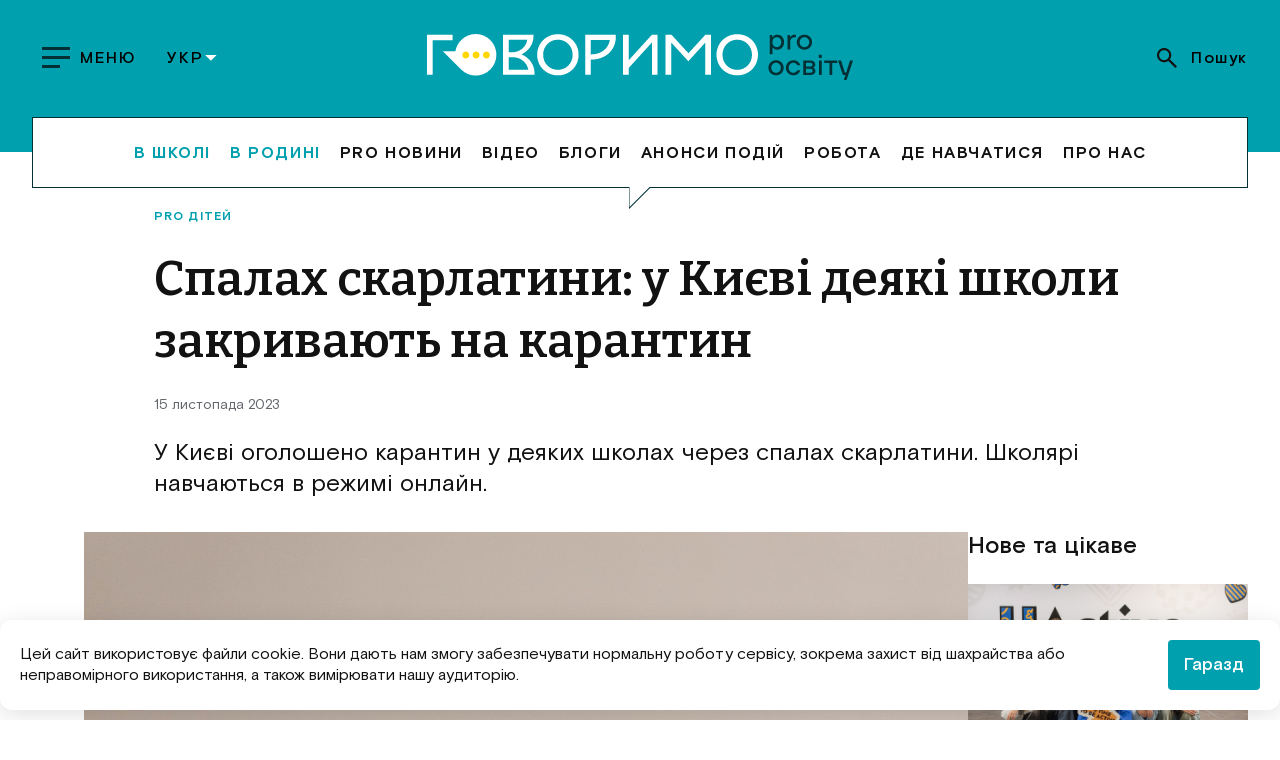

--- FILE ---
content_type: text/html; charset=UTF-8
request_url: https://hovorymo.live/27/?page=2
body_size: 8220
content:
<!DOCTYPE html>
<html lang="uk">
<head>
    <base href="https://hovorymo.live/"/>
    <meta charset="utf-8">
    <meta http-equiv="X-UA-Compatible" content="IE=edge">
    <meta name="viewport" content="width=device-width, initial-scale=1.0">
    <meta name="ajaxRoot" content="/27/"/>
    <!-- Primary Meta Tags -->
    <meta name="robots" content="noindex,follow"/>    <!-- Primary Meta Tags -->
    <title>Спалах скарлатини: у Києві деякі школи закривають на карантин </title>
    <meta name="description" content="У Києві оголошено карантин у деяких школах через спалах скарлатини. Школярі навчаються в режимі онлайн."/>
            <!-- Open Graph / Facebook -->
    <meta property="og:type" content="article">
    <meta property="og:url" content="https://hovorymo.live/pro-news/0219/">
    <meta property="og:title" content="Спалах скарлатини: у Києві деякі школи закривають на карантин ">
    <meta property="og:description" content="У Києві оголошено карантин у деяких школах через спалах скарлатини. Школярі навчаються в режимі онлайн.">
    <meta property="og:image" content="https://hovorymo.live/assets/images/pexels-pavel-danilyuk-5998451.jpg">
    <!-- Twitter -->
    <meta property="twitter:card" content="summary_large_image">
    <meta property="twitter:url" content="https://hovorymo.live/pro-news/0219/">
    <meta property="twitter:title" content="Спалах скарлатини: у Києві деякі школи закривають на карантин ">
    <meta property="twitter:description" content="У Києві оголошено карантин у деяких школах через спалах скарлатини. Школярі навчаються в режимі онлайн.">
    <meta property="twitter:image" content="https://hovorymo.live/assets/images/pexels-pavel-danilyuk-5998451.jpg">
    <!-- Style -->
    <link rel="apple-touch-icon" sizes="180x180" href="apple-touch-icon.png">
    <link rel="icon" type="image/png" sizes="32x32" href="favicon-32x32.png">
    <link rel="icon" type="image/png" sizes="16x16" href="favicon-16x16.png">
    <link rel="manifest" href="site.webmanifest">
    <link rel="mask-icon" href="safari-pinned-tab.svg" color="#5bbad5">
    <meta name="msapplication-TileColor" content="#da532c">
    <meta name="theme-color" content="#ffffff">
    <meta name="theme-color" content="#111111">
    <link rel="stylesheet" href="/css/vendor.css?v=710640fe">
    <link rel="stylesheet" href="/css/main.css?v=710640fe">
    <link rel="stylesheet" href="/css/new.css?v=710640fe">
    
</head>
<body class="page__body article-page" data-user=""><!-- Google Tag Manager (noscript) -->
<noscript><iframe src="https://www.googletagmanager.com/ns.html?id=GTM-53CTDX2V"
height="0" width="0" style="display:none;visibility:hidden"></iframe></noscript>
<!-- End Google Tag Manager (noscript) -->
<header class="header" >
    <div class="container">
                <div class="header__top grid-container--fit secondary-font">
            <div class="header__burger-box">
                <button class="burger btn-reset" aria-label="open burger" aria-expanded="false" data-burger>
                    <img class="menu-icon-open" src="/img/icon-hamburger-menu-desktop.svg" alt="menu-icon">
                    <img class="menu-icon-close" src="/img/icon-hamburger-menu-close-desktop.svg" alt="menu-icon">
                    <span>меню</span>
                </button>
                <div class="lang-switcher drop">
                    <button class="current-lang dropdown btn-reset" data-open>
                        УКР <img src="/img/icon-arrow-drop-down.svg" alt="arrow-down">
                    </button>
                    <div class="dropdown__menu" data-show><ul class="dropdown__list"><li class="dropdown__list-item"><a href="https://hovorymo.live/27/?page=2" class="dropdown__list-item-link">УКР</a></li></ul></div>
                </div>
                <div class="header__menu" data-menu>
                    <nav class="header__nav desktop-menu">
                        <ul class="header__nav-main"><li class="header__nav-item title-blue "><a href="/at-school/" data-menu-item>В школі</a></li><li class="header__nav-item "><a href="/at-school/pro-teachers/" data-menu-item>pro Вчителів</a></li><li class="header__nav-item "><a href="/at-school/pro-lessons/" data-menu-item>pro Уроки</a></li><li class="header__nav-item "><a href="/at-school/psychological-support/" data-menu-item>Психологічна підтримка</a></li><li class="header__nav-item "><a href="/at-school/school-legal-support/" data-menu-item>Юридична підтримка</a></li></ul><ul class="header__nav-main"><li class="header__nav-item title-blue "><a href="/in-the-family/" data-menu-item>В родині</a></li><li class="header__nav-item "><a href="/in-the-family/pro-parents/" data-menu-item>pro Батьків</a></li><li class="header__nav-item "><a href="/in-the-family/pro-pupils/" data-menu-item>pro Учнів</a></li><li class="header__nav-item "><a href="/in-the-family/psychological-support1/" data-menu-item>Психологічна підтримка</a></li><li class="header__nav-item "><a href="/in-the-family/family-legal-support/" data-menu-item>Юридична підтримка</a></li></ul><ul class="header__nav-main bold-list"><li class="header__nav-item"><a href="/pro-news/" data-menu-item>Pro новини</a></li><li class="header__nav-item"><a href="/videos/" data-menu-item>Відео</a></li><li class="header__nav-item"><a href="/blogs/" data-menu-item>Блоги</a></li><li class="header__nav-item"><a href="/events/" data-menu-item>Анонси подій</a></li><li class="header__nav-item"><a href="/s/" data-menu-item>Де навчатися</a></li></ul><ul class="header__nav-main"><li class="header__nav-item"><a href="/work/" data-menu-item>Робота</a></li><li class="header__nav-item"><a href="/work/vacancies/" data-menu-item>Вакансії</a></li><li class="header__nav-item"><a href="/work/resume/" data-menu-item>Резюме</a></li><li class="header__nav-item"><a href="/work/profession/" data-menu-item>Професія</a></li></ul><ul class="header__nav-main"><li class="header__nav-item"><a href="/about-us/" data-menu-item>Про нас</a></li><li class="header__nav-item"><a href="/about-us/about-the-project/" data-menu-item>Про проєкт</a></li><li class="header__nav-item"><a href="/about-us/contacts/" data-menu-item>Контакти</a></li><li class="header__nav-item"><a href="/about-us/on-issues-of-cooperation/" data-menu-item>З питань співпраці</a></li></ul>
                        <ul class="header__nav-main">
                            <li class="header__nav-item title-blue"><a href="#sub" class="btn-reset btn-subs">Підписатися</a></li>
                            <li class="header__nav-item"><a href="https://hovorymo.live/27/?page=2" data-menu-item>Українська</a></li>
                            <li class="header__nav-item"><a href="/privacy-policy/" data-menu-item>Політика конфіденційності</a></li>
                        </ul>
                    </nav>
                    <nav class="header__nav mobile-menu">
                        <button class="btn-reset menu-back">
                            <img src="/img/chevron-left.svg" alt="">
                        </button>
                        <ul class="header__nav-main header-nav-mobile">
                            <li class="header__nav-item title-blue has__submenu"><a href="/at-school/" data-menu-item>В школі</a><ul class="sub__menu"><span class="sub__menu-title">В школі</span><li class="sub__menu-item"><a href="/at-school/pro-teachers/" data-menu-item>pro Вчителів</a></li><li class="sub__menu-item"><a href="/at-school/pro-lessons/" data-menu-item>pro Уроки</a></li><li class="sub__menu-item"><a href="/at-school/psychological-support/" data-menu-item>Психологічна підтримка</a></li><li class="sub__menu-item"><a href="/at-school/school-legal-support/" data-menu-item>Юридична підтримка</a></li></ul></li><li class="header__nav-item title-blue has__submenu"><a href="/in-the-family/" data-menu-item>В родині</a><ul class="sub__menu"><span class="sub__menu-title">В родині</span><li class="sub__menu-item"><a href="/in-the-family/pro-parents/" data-menu-item>pro Батьків</a></li><li class="sub__menu-item"><a href="/in-the-family/pro-pupils/" data-menu-item>pro Учнів</a></li><li class="sub__menu-item"><a href="/in-the-family/psychological-support1/" data-menu-item>Психологічна підтримка</a></li><li class="sub__menu-item"><a href="/in-the-family/family-legal-support/" data-menu-item>Юридична підтримка</a></li></ul></li><li class="header__nav-item bold-item"><a href="/pro-news/" data-menu-item>Pro новини</a></li><li class="header__nav-item bold-item"><a href="/videos/" data-menu-item>Відео</a></li><li class="header__nav-item bold-item"><a href="/blogs/" data-menu-item>Блоги</a></li><li class="header__nav-item bold-item"><a href="/events/" data-menu-item>Анонси подій</a></li><li class="header__nav-item bold-item"><a href="/s/" data-menu-item>Де навчатися</a></li><li class="header__nav-item has__submenu"><a href="/work/" data-menu-item>Робота</a><ul class="sub__menu"><span class="sub__menu-title">Робота</span><li class="sub__menu-item"><a href="/work/vacancies/" data-menu-item>Вакансії</a></li><li class="sub__menu-item"><a href="/work/resume/" data-menu-item>Резюме</a></li><li class="sub__menu-item"><a href="/work/profession/" data-menu-item>Професія</a></li></ul></li><li class="header__nav-item has__submenu"><a href="/about-us/" data-menu-item>Про нас</a><ul class="sub__menu"><span class="sub__menu-title">Про нас</span><li class="sub__menu-item"><a href="/work/vacancies/" data-menu-item>Вакансії</a></li><li class="sub__menu-item"><a href="/work/resume/" data-menu-item>Резюме</a></li><li class="sub__menu-item"><a href="/work/profession/" data-menu-item>Професія</a></li></ul></li>
                            <li class="header__nav-item title-blue"><a href="#sub" class="btn-reset btn-subs">Підписатися</a></li>
                            <li class="header__nav-item"><a href="https://hovorymo.live/27/?page=2" data-menu-item>Українська</a></li>
                            <li class="header__nav-item"><a href="/privacy-policy/" data-menu-item>Політика конфіденційності</a></li>
                        </ul>
                    </nav>
                </div>
            </div>
            <div class="header__logo-box">
                 <a href="/" class="logo">                     <picture>
                        <source media="(max-width:1024px)" srcset="https://hovorymo.live/img/logo-mobile.svg">
                        <img src="https://hovorymo.live/img/logo-desktop.svg" alt="logo">
                    </picture>
                 </a>             </div>
            <div class="header__search-box">
                <button class="btn-reset open-search"><img src="/img/icon-search-desktop.svg" alt="search-icon"/><span>Пошук</span></button>
                <form action="/search/" class="search-box">
                    <input class="input-reset" type="search" name="search" value="" placeholder="Пошук"/>
                    <span class="btn-reset close-search"><img src="/img/icon-search-close.svg" alt="search-close"/></span>
                    <button type="submit" class="btn-reset"><img src="/img/icon-search-desktop.svg" alt="search-i"/></button>
                </form>
            </div>
        </div>
        <div class="header__bottom"><nav class="header__bottom-nav"><ul class="header__bottom-list"><li class="header__bottom-list-item title-blue "><a class="header__bottom-list-link" href="/at-school/">В школі</a></li><li class="header__bottom-list-item title-blue "><a class="header__bottom-list-link" href="/in-the-family/">В родині</a></li><li class="header__bottom-list-item "><a class="header__bottom-list-link" href="/pro-news/">Pro новини</a></li><li class="header__bottom-list-item "><a class="header__bottom-list-link" href="/videos/">Відео</a></li><li class="header__bottom-list-item "><a class="header__bottom-list-link" href="/blogs/">Блоги</a></li><li class="header__bottom-list-item "><a class="header__bottom-list-link" href="/events/">Анонси подій</a></li><li class="header__bottom-list-item "><a class="header__bottom-list-link" href="/work/">Робота</a></li><li class="header__bottom-list-item "><a class="header__bottom-list-link" href="/s/">Де навчатися</a></li><li class="header__bottom-list-item "><a class="header__bottom-list-link" href="/about-us/">Про нас</a></li></ul></nav></div>
    </div>
</header>
<div class="container">
    <div class="wrapper">
            <main class="main">
                                    <section class="post__head">
    <a href="/article-tags/?tag=pro-children" class="post__tag post__item-tag">Pro дітей</a>
        <h1 class="post__title">Спалах скарлатини: у Києві деякі школи закривають на карантин </h1>
    <span class="post__item-date">15 листопада <span class="post__item-time">2023</span></span>
    <p class="post__intro">У Києві оголошено карантин у деяких школах через спалах скарлатини. Школярі навчаються в режимі онлайн.</p>
</section>
<div class="post-wrapper">
    <div class="social-col"></div>
    <div class="content">
        <figure class="cover">
            <img src="https://hovorymo.live/assets/images/pexels-pavel-danilyuk-5998451.jpg" alt="Спалах скарлатини: у Києві деякі школи закривають на карантин  image"/>
            <figcaption>зображення з Pexels</figcaption>        </figure>
        <p>Міністерство охорони здоров&rsquo;я офіційно не прокоментувало спалах гострої інфекційної хвороби в Києві. Про закриття шкіл <a href="https://glavcom.ua/kyiv/news/u-kijevi-cherez-spalakh-skarlatini-oholosheno-karantin-u-dejakikh-shkolakh-968416.html">повідомляють </a>журналісти видання &laquo;Главком&raquo;. За їхніми даними батьки отримали у загальних чатах повідомлення про перехід на дистанційне навчання. Про яку кількість шкіл йде мова - не повідомляється.&nbsp;</p><p>Важливо зауважити, що щеплення від скарлатини немає - імунітет виробляється після хвороби.</p><h4>Що це за хвороба?&nbsp;</h4><p>Скарлатина - це гостре інфекційне захворювання, викликане гемолітичним стрептококом групи А. Найчастіше на скарлатину хворіють діти, але ця небезпечна недуга також вражає і дорослих.</p><p>Хвороба має інкубаційний період 1-12 днів. Однак може розвинутись і набагато швидше, від 2 до 7 днів.</p><h4>Її прояви такі:</h4><p>Головний симптом - це висипання на шкірі, зокрема, на кінцівках, на шиї, бічній поверхні тулуба, на животі та сідницях.&nbsp;</p><ul><li>Але спочатку з'являється ангіна,&nbsp;</li><li>на язику стає помітним біле нашарування, що зникає за 2-3 дні. Потім язик набуває яскравого малинового кольору,</li><li>температура підвищується, з'являється сильний біль у горлі (особливо під час ковтання),</li><li>також можуть виникнути головний біль, загальна слабкість, блювання, сухість шкіри.</li></ul><h4><strong>Як передається</strong><strong>:</strong></h4><p>Хвороба передається в більшості випадку повітряно-крапельним шляхом. Однак, є випадки, коли скарлатина передавалася контактно-побутовим шляхом, через іграшки або їжу.</p><p>Нагадаємо, що з понеділка, 13 листопада, вінницькі школи знову запрацювали в очному режимі. До цього два тижні <a href="pro-news/0139/">всі учні були на карантині</a> через спалах в області гепатиту А.&nbsp;</p>
        <div class="article-bottom">
            <a href="/author/?author=govorimo-pro-osvitu" class="author">
                <img src="assets/images/authors/redakciya-1.png" alt="author ГОВОРИМО pro освіту" class="author__img"/>
                <div class="author__text">
                    <p class="author__name">ГОВОРИМО pro освіту</p>
                    <p class="author__role">редакція</p>
                </div>
            </a>
            <p class="share-title">Поділитися цим матеріалом:</p>
            <div class="share-block">
                <ul class="social" title="Поділитися в соціальних мережах">
    <li class="social__item">
        <a href="javascript:'https://www.facebook.com/sharer.php?u='+window.location.href+'&[title]='+document.title" class="social__link social__link--fb" aria-label="facebook" onclick="var x = screen.width/2 - 720/2 + FindLeftWindowBoundry();var y = screen.height/2 - 550/2 + FindTopWindowBoundry();window.open('https://www.facebook.com/sharer.php?u='+window.location.href+'&[title]='+document.title,'Facebook','width=720,height=550,left='+x+',top='+y+',toolbar=0'); return false;">
            <img class="social__img" src="/img/icon-share-facebook.svg" alt="facebook"/>
        </a>
    </li>
    <li class="social__item">
        <a href="javascript:'https://telegram.me/share/url?url='+window.location.href+'&text='+document.title" class="social__link social__link--tg" aria-label="telegram" onclick="var x = screen.width/2 - 720/2 + FindLeftWindowBoundry();var y = screen.height/2 - 550/2 + FindTopWindowBoundry();window.open('https://telegram.me/share/url?url='+window.location.href+'&text='+document.title,'Telegram','width=720,height=550,left='+x+',top='+y+',toolbar=0'); return false;">
            <img class="social__img" src="/img/icon-share-telegram.svg" alt="telegram"/>
        </a>
    </li>
    <li class="social__item">
        <a href="javascript:'viber://forward?text='+document.title+window.location.href" class="social__link social__link--vb" aria-label="viber" onclick="var x = screen.width/2 - 720/2 + FindLeftWindowBoundry();var y = screen.height/2 - 550/2 + FindTopWindowBoundry();window.open('viber://forward?text='+document.title+window.location.href,'Viber','width=720,height=550,left='+x+',top='+y+',toolbar=0'); return false;">
            <img class="social__img" src="/img/icon-share-viber.svg" alt="viber"/>
        </a>
    </li>
    <li class="social__item">
        <a href="javascript:'https://wa.me/?text='+document.title+window.location.href" class="social__link social__link--wa" aria-label="whatsapp" onclick="var x = screen.width/2 - 720/2 + FindLeftWindowBoundry();var y = screen.height/2 - 550/2 + FindTopWindowBoundry();window.open('https://wa.me/?text='+document.title+window.location.href,'Whatsapp','width=720,height=550,left='+x+',top='+y+',toolbar=0'); return false;">
            <img class="social__img" src="/img/icon-share-whatsup.svg" alt="whatsapp"/>
        </a>
    </li>
    <li class="social__item">
        <a href="javascript:void(0);" class="social__link social__link--lk" aria-label="link" onclick="navigator.clipboard.writeText(window.location.href);alert('Посилання скопійовано в буфер обміну.')">
            <img class="social__img" src="/img/icon-share-link.svg" alt="link"/>
        </a>
    </li>
</ul>
<script>
    //========== Left border of the window ==========//
    function FindLeftWindowBoundry() {
        if (window.screenLeft) {return window.screenLeft;}
        if (window.screenX) {return window.screenX;}
        return 0;
    }
    //========== Upper window border ==========//
    function FindTopWindowBoundry() {
        if (window.screenTop) {return window.screenTop;}
        if (window.screenY) {return window.screenY;}
        return 0;
    }
</script>
                <button onclick="window.print();" class="btn-reset btn-print">
                    <img src="/img/icon-print.svg" alt=""/> Роздрукувати                </button>
            </div>
            <div class="section__themes">
                <span class="section__themes-title">Теми</span>
                                    <a href="/article-tags/?tag=pro-children" class="tags-link">Pro дітей</a>
                            </div>
                    </div>
    </div>
    <div class="more-col">
        
        <p class="h4--title title">Нове та цікаве</p>
        <div class="new-posts">
                            <div class="post__item">
    <a href="https://hovorymo.live/pro-news/robototexnika-i-3d-modeliuvannia-dlia-skoliariv-usijeyi-gromadi/">
        <img class="post__item-img" src="https://hovorymo.live/assets/images/dsc_0036.jpg" alt="Робототехніка і 3D-моделювання для школярів усієї громади image"/>
    </a>
    <div class="post__item-tags">
        <a href="/pro-news/" class="post__item-tag">Pro новини</a>
            </div>
    <a href="https://hovorymo.live/pro-news/robototexnika-i-3d-modeliuvannia-dlia-skoliariv-usijeyi-gromadi/" class="post__item-title">Робототехніка і 3D-моделювання для школярів усієї громади</a>
    <p class="post__item-descr">На Дніпропетровщині відкрили нову DIY-лабораторію</p>
    <span class="post__item-date">29 травня <span class="post__item-time">2025</span></span>
</div>
                    </div>
        <button id="more-items" class="btn-reset btn-more" data-page="https://hovorymo.live/27/?page=3"><img src="/img/icon-replay.svg" width="24" alt="more"/> Показати більше</button>
        <script>
        document.getElementById('more-items').addEventListener('click', function (e) {
            e.preventDefault();
            let button = this;
            let nextPage = button.getAttribute('data-page');
            let container = button.previousElementSibling;
            button.disabled = true;
            fetch(nextPage).then(response => {
                return response.text();
            }).then((data) => {
                var parser = new DOMParser();
                var doc = parser.parseFromString(data, "text/html");
                container.insertAdjacentHTML('beforeend', doc.querySelector('.'+container.getAttribute('class')).innerHTML);
                more = doc.getElementById('more-items');
                if (more != null) {
                    button.setAttribute('data-page', more.getAttribute('data-page'));
                    button.disabled = false;
                } else {
                    button.remove();
                }
                active = doc.querySelector('.pagination .is-active');
                document.querySelectorAll('.pagination .pagination__link').forEach(function (item) {
                    if (item.innerText == active.innerText) {
                        parent = item.parentNode;
                        parent.replaceChildren();
                        parent.appendChild(active);
                    }
                });
            }).catch(function(error) {
                console.error('Request failed', error, '.');
                button.disabled = false;
            });
        });
    </script>

    </div>
</div>
<style>#more-items{display: none;}</style>
<script>
    document.addEventListener("DOMContentLoaded", () => {
        let moreColumnHeight = document.querySelector('.more-col')?.offsetHeight;
        let moreFirstHeight = document.querySelector('.more-col .new-posts .post__item')?.offsetHeight;
        (function showMorePosts() {
            setTimeout(() => {
                let postsHeight = document.querySelector('.more-col .new-posts')?.offsetHeight;
                if ((moreColumnHeight - postsHeight) > moreFirstHeight) {
                    document.getElementById('more-items')?.click();
                    showMorePosts();
                }
            }, 100);
        })();
    });
</script>
                    </main>
        <div class="cookies__modal is-hidden">
            <p class="cookies__modal-text">
                Цей сайт використовує файли cookie. Вони дають нам змогу забезпечувати нормальну роботу сервісу, зокрема захист від шахрайства або неправомірного використання, а також вимірювати нашу аудиторію.            </p>
            <button class="cookies__modal-btn btn-reset">Гаразд</button>
        </div>
        <footer class="footer">
    <div class="footer__inner">
        <div id="sub" class="footer__top">
            <div class="footer__top-left">
                <p class="h5--title title">Першими дізнавайтеся про нові статті на ГОВОРИМО!</p>
                <form id="subscribe-form" action="#" method="POST" class="form__subscribe">
                    <input name="email" value="" class="input-reset form__subscribe-input" type="text" placeholder="E-mail">
                    <button class="btn-reset btn-subscribe" type="submit">Підписатися</button>
                </form>
                <p class="js_subscribe_result">Лише найцікавіше! Не частіше одного листа на тиждень.</p>
                <script>
                    document.getElementById("subscribe-form").addEventListener("submit", function(e) {
                        e.preventDefault();
                        fetch("/subscribe/", {
                            method: "POST",
                            cache: "no-store",
                            body: new FormData(e.target)
                        }).then((response) => {
                            return response.json();
                        }).then((data) => {
                            
                            if (typeof(data['errors']) != "undefined" && data['errors'] !== null) {
                                for (var k in data['errors']) {
                                    
                                    e.target.querySelector('[name="'+k+'"]').classList.add('error');
                                    document.querySelector(".js_subscribe_result").classList.add('error');
                                    document.querySelector(".js_subscribe_result").innerText = data['errors'][k][0];
                                }
                            }
                            if (typeof(data['success']) != "undefined" && data['success'] !== null) {
                                
                                e.target.querySelector('.error').classList.remove('error');
                                document.querySelector(".js_subscribe_result").classList.remove('error');
                                document.querySelector(".js_subscribe_result").innerText = data['message'];
                            }
                            
                        }).catch(function (error) {
                            console.error("Request failed ", error, ".");
                        });
                    });
                </script>
            </div>
            <div class="footer__top-right">
                <p class="h5--title title">Стежте за нами</p>
                <div class="footer__top-right-box">
                    <a href="https://www.facebook.com/profile.php?id=61551114782617" target="_blank"><img src="/img/footer-fb-icon.svg" alt="facebook"></a>
                    <a href="https://www.instagram.com/hovorymo_pro_osvitu/" target="_blank"><img src="/img/footer-ins-icon.svg" alt="instagram"></a>
                    <a href="https://t.me/govorymoproosvitu" target="_blank"><img src="/img/footer-telegram-icon.svg" alt="telegram"></a>
                    
                    
                </div>
            </div>
        </div>
        <div class="footer__center">
            <div class="footer__center-left">
                 <a href="/" class="footer-logo">                     <img src="/img/footer-logo.svg" alt="logo">
                 </a>                 
            </div>
            <nav class="footer__nav"><ul class="footer__list"><li class="footer__list-item"><a class="footer__list-link" href="/at-school/">В школі</a></li><li class="footer__list-item"><a class="footer__list-link" href="/videos/">Відео</a></li><li class="footer__list-item"><a class="footer__list-link" href="/work/">Робота</a></li><li class="footer__list-item"><a class="footer__list-link" href="/in-the-family/">В родині</a></li><li class="footer__list-item"><a class="footer__list-link" href="/blogs/">Блоги</a></li><li class="footer__list-item"><a class="footer__list-link" href="/s/">Де навчатися</a></li><li class="footer__list-item"><a class="footer__list-link" href="/pro-news/">Pro новини</a></li><li class="footer__list-item"><a class="footer__list-link" href="/events/">Анонси подій</a></li><li class="footer__list-item"><a class="footer__list-link" href="/about-us/contacts/">Контакти</a></li></ul></nav>
        </div>
        <div class="footer__bottom flex-center">
            <picture>
                <source media="(max-width: 768px)" srcset="/img/footer-img-1.svg"/>
                <img class="footer__bottom-logos" src="/img/footer-img-1.svg" alt="brands"/>
            </picture>
            <picture>
                <source media="(max-width: 768px)" srcset="/img/footer-m-2.svg"/>
                <img class="footer__bottom-logos" src="/img/footer-d-2.svg" alt="brands"/>
            </picture>
            <picture>
                <source media="(max-width: 768px)" srcset="/img/footer-m-3.svg"/>
                <img class="footer__bottom-logos" src="/img/footer-d-3.svg" alt="brands"/>
            </picture>
            <picture>
                <source media="(max-width: 768px)" srcset="/img/footer-m-4.svg"/>
                <img class="footer__bottom-logos" src="/img/footer-d-4.svg" alt="brands"/>
            </picture>
            <picture>
                <source media="(max-width: 768px)" srcset="/img/footer-img-5.svg"/>
                <img class="footer__bottom-logos" src="/img/footer-img-5.svg" alt="brands"/>
            </picture>
        </div>
        <div class="footer__developer">
            <span>Сайт розроблено</span>
            <img src="/img/bush-logo-main.svg" alt="" width="76" loading="lazy" />
            <a href="https://bush.com.ua/" target="_blank">design & development</a>
        </div>
        <div class="footer__info flex-center">
            <span class="footer-copy">© 2026 Говоримо. Усі права застережено</span>
            <a href="/privacy-policy/" class="policy">Політика конфіденційності</a>
        </div>
    </div>
</footer>
        <div class="graph-modal">
            <!-- New video modal -->
            <div class="graph-modal__container video-modal" role="dialog" aria-modal="true" data-graph-target="video-modal">
                <button class="btn-reset js-modal-close graph-modal__close" aria-label="Закрити модальне вікно"></button>
                <div class="graph-modal__content"></div>
            </div>
            <!-- New video modal end -->
            <div class="graph-modal__container subscribe-form" role="dialog" aria-modal="true" data-graph-target="subscribe">
                <button class="btn-reset js-modal-close graph-modal__close" aria-label="Закрити модальне вікно"></button>
                <div class="graph-modal__content">
                    <h3>Освітня розсилка</h3>
                    <form id="subscribe-modal" action="#" method="POST" class="form">
                        <label class="form__label">
                            <input type="email" name="email" class="input-reset form__input" placeholder="Email"/>
                            <span class="sub-text">Ваша електронна пошта</span>
                        </label>
                        <h5>Про які матеріали вас повідомляти?</h5>
                        <label class="checkbox" for="lable-1">
                            <input type="checkbox" name="topics[]" value="Матеріали для вчителів" id="lable-1" />
                            <span class="checkmark"></span>
                            Матеріали для вчителів                        </label>
                        <label class="checkbox" for="lable-2">
                            <input type="checkbox" name="topics[]" value="Матеріали для батьків" id="lable-2" />
                            <span class="checkmark"></span>
                            Матеріали для батьків                        </label>
                        <label class="checkbox" for="lable-3">
                            <input type="checkbox" name="topics[]" value="Анонси подій" id="lable-3" />
                            <span class="checkmark"></span>
                            Анонси подій                        </label>
                        <label class="checkbox" for="lable-4">
                            <input type="checkbox" name="topics[]" value="Новини" id="lable-4" />
                            <span class="checkmark"></span>
                            Новини                        </label>
                        <label class="checkbox" for="lable-5">
                            <input type="checkbox" name="topics[]" value="Навчальні заклади" id="lable-5" />
                            <span class="checkmark"></span>
                            Навчальні заклади                        </label>
                        <button class="btn-reset form__btn btn-subscribe btn-primary">Підписатися</button>
                    </form>
                </div>
            </div>
                <div class="graph-modal__container login__modal" role="dialog" aria-modal="true" data-graph-target="login">
        <button class="btn-reset js-modal-close graph-modal__close" aria-label="close modal"></button>
        <div class="graph-modal__content login__modal-content">
            <h4>Увійти</h4>
            <p>За допомогою акаунта</p>
            <div class="login__btns-wrap">
                <a href="/fb-login/" class="login-btn">
                    <img src="/img/icon-share-facebook-login.svg" alt=""/>
                </a>
                <a href="/gg-login/" class="login-btn">
                    <img src="/img/icon-google.svg" alt=""/>
                </a>
            </div>
        </div>
    </div>
        </div>
    </div>
</div>
<div class="overlay" data-menu-overlay></div>
<script defer src="/js/main.js?v=710640fe"></script>
<script>
    document.getElementById("subscribe-modal").addEventListener("submit", function(e) {
        e.preventDefault();
        fetch("/subscribe-submit/", {
            method: "POST",
            cache: "no-store",
            body: new FormData(e.target)
        }).then((response) => {
            return response.json();
        }).then((data) => {
            e.target.querySelectorAll('.sub-text').forEach(function (i) {
                i.innerText = 'Ваша електронна пошта';
                i.closest('label').classList.remove('error');
            });
            if (typeof(data['errors']) != "undefined" && data['errors'] !== null) {
                for (var k in data['errors']) {
                    e.target.querySelector('[name="'+k+'"]').nextElementSibling.innerText = data['errors'][k][0];
                    e.target.querySelector('[name="'+k+'"]').closest('label').classList.add('error');
                }
            }
            if (typeof(data['success']) != "undefined" && data['success'] !== null) {;
                e.target.reset();
                document.getElementById("subscribe-form").reset();
                document.querySelector('[data-graph-target="successModal"] p').innerText="Ви підписані на розсилку від Говоримо. Дякуємо за ваш інтерес!";
                openModal("successModal");
            }
        }).catch(function (error) {
            console.error("Request failed ", error, ".");
        });
    });
</script>
</body>
</html>


--- FILE ---
content_type: text/html; charset=UTF-8
request_url: https://hovorymo.live/27/?page=3
body_size: 8353
content:
<!DOCTYPE html>
<html lang="uk">
<head>
    <base href="https://hovorymo.live/"/>
    <meta charset="utf-8">
    <meta http-equiv="X-UA-Compatible" content="IE=edge">
    <meta name="viewport" content="width=device-width, initial-scale=1.0">
    <meta name="ajaxRoot" content="/27/"/>
    <!-- Primary Meta Tags -->
    <meta name="robots" content="noindex,follow"/>    <!-- Primary Meta Tags -->
    <title>Спалах скарлатини: у Києві деякі школи закривають на карантин </title>
    <meta name="description" content="У Києві оголошено карантин у деяких школах через спалах скарлатини. Школярі навчаються в режимі онлайн."/>
            <!-- Open Graph / Facebook -->
    <meta property="og:type" content="article">
    <meta property="og:url" content="https://hovorymo.live/pro-news/0219/">
    <meta property="og:title" content="Спалах скарлатини: у Києві деякі школи закривають на карантин ">
    <meta property="og:description" content="У Києві оголошено карантин у деяких школах через спалах скарлатини. Школярі навчаються в режимі онлайн.">
    <meta property="og:image" content="https://hovorymo.live/assets/images/pexels-pavel-danilyuk-5998451.jpg">
    <!-- Twitter -->
    <meta property="twitter:card" content="summary_large_image">
    <meta property="twitter:url" content="https://hovorymo.live/pro-news/0219/">
    <meta property="twitter:title" content="Спалах скарлатини: у Києві деякі школи закривають на карантин ">
    <meta property="twitter:description" content="У Києві оголошено карантин у деяких школах через спалах скарлатини. Школярі навчаються в режимі онлайн.">
    <meta property="twitter:image" content="https://hovorymo.live/assets/images/pexels-pavel-danilyuk-5998451.jpg">
    <!-- Style -->
    <link rel="apple-touch-icon" sizes="180x180" href="apple-touch-icon.png">
    <link rel="icon" type="image/png" sizes="32x32" href="favicon-32x32.png">
    <link rel="icon" type="image/png" sizes="16x16" href="favicon-16x16.png">
    <link rel="manifest" href="site.webmanifest">
    <link rel="mask-icon" href="safari-pinned-tab.svg" color="#5bbad5">
    <meta name="msapplication-TileColor" content="#da532c">
    <meta name="theme-color" content="#ffffff">
    <meta name="theme-color" content="#111111">
    <link rel="stylesheet" href="/css/vendor.css?v=710640fe">
    <link rel="stylesheet" href="/css/main.css?v=710640fe">
    <link rel="stylesheet" href="/css/new.css?v=710640fe">
    
</head>
<body class="page__body article-page" data-user=""><!-- Google Tag Manager (noscript) -->
<noscript><iframe src="https://www.googletagmanager.com/ns.html?id=GTM-53CTDX2V"
height="0" width="0" style="display:none;visibility:hidden"></iframe></noscript>
<!-- End Google Tag Manager (noscript) -->
<header class="header" >
    <div class="container">
                <div class="header__top grid-container--fit secondary-font">
            <div class="header__burger-box">
                <button class="burger btn-reset" aria-label="open burger" aria-expanded="false" data-burger>
                    <img class="menu-icon-open" src="/img/icon-hamburger-menu-desktop.svg" alt="menu-icon">
                    <img class="menu-icon-close" src="/img/icon-hamburger-menu-close-desktop.svg" alt="menu-icon">
                    <span>меню</span>
                </button>
                <div class="lang-switcher drop">
                    <button class="current-lang dropdown btn-reset" data-open>
                        УКР <img src="/img/icon-arrow-drop-down.svg" alt="arrow-down">
                    </button>
                    <div class="dropdown__menu" data-show><ul class="dropdown__list"><li class="dropdown__list-item"><a href="https://hovorymo.live/27/?page=3" class="dropdown__list-item-link">УКР</a></li></ul></div>
                </div>
                <div class="header__menu" data-menu>
                    <nav class="header__nav desktop-menu">
                        <ul class="header__nav-main"><li class="header__nav-item title-blue "><a href="/at-school/" data-menu-item>В школі</a></li><li class="header__nav-item "><a href="/at-school/pro-teachers/" data-menu-item>pro Вчителів</a></li><li class="header__nav-item "><a href="/at-school/pro-lessons/" data-menu-item>pro Уроки</a></li><li class="header__nav-item "><a href="/at-school/psychological-support/" data-menu-item>Психологічна підтримка</a></li><li class="header__nav-item "><a href="/at-school/school-legal-support/" data-menu-item>Юридична підтримка</a></li></ul><ul class="header__nav-main"><li class="header__nav-item title-blue "><a href="/in-the-family/" data-menu-item>В родині</a></li><li class="header__nav-item "><a href="/in-the-family/pro-parents/" data-menu-item>pro Батьків</a></li><li class="header__nav-item "><a href="/in-the-family/pro-pupils/" data-menu-item>pro Учнів</a></li><li class="header__nav-item "><a href="/in-the-family/psychological-support1/" data-menu-item>Психологічна підтримка</a></li><li class="header__nav-item "><a href="/in-the-family/family-legal-support/" data-menu-item>Юридична підтримка</a></li></ul><ul class="header__nav-main bold-list"><li class="header__nav-item"><a href="/pro-news/" data-menu-item>Pro новини</a></li><li class="header__nav-item"><a href="/videos/" data-menu-item>Відео</a></li><li class="header__nav-item"><a href="/blogs/" data-menu-item>Блоги</a></li><li class="header__nav-item"><a href="/events/" data-menu-item>Анонси подій</a></li><li class="header__nav-item"><a href="/s/" data-menu-item>Де навчатися</a></li></ul><ul class="header__nav-main"><li class="header__nav-item"><a href="/work/" data-menu-item>Робота</a></li><li class="header__nav-item"><a href="/work/vacancies/" data-menu-item>Вакансії</a></li><li class="header__nav-item"><a href="/work/resume/" data-menu-item>Резюме</a></li><li class="header__nav-item"><a href="/work/profession/" data-menu-item>Професія</a></li></ul><ul class="header__nav-main"><li class="header__nav-item"><a href="/about-us/" data-menu-item>Про нас</a></li><li class="header__nav-item"><a href="/about-us/about-the-project/" data-menu-item>Про проєкт</a></li><li class="header__nav-item"><a href="/about-us/contacts/" data-menu-item>Контакти</a></li><li class="header__nav-item"><a href="/about-us/on-issues-of-cooperation/" data-menu-item>З питань співпраці</a></li></ul>
                        <ul class="header__nav-main">
                            <li class="header__nav-item title-blue"><a href="#sub" class="btn-reset btn-subs">Підписатися</a></li>
                            <li class="header__nav-item"><a href="https://hovorymo.live/27/?page=3" data-menu-item>Українська</a></li>
                            <li class="header__nav-item"><a href="/privacy-policy/" data-menu-item>Політика конфіденційності</a></li>
                        </ul>
                    </nav>
                    <nav class="header__nav mobile-menu">
                        <button class="btn-reset menu-back">
                            <img src="/img/chevron-left.svg" alt="">
                        </button>
                        <ul class="header__nav-main header-nav-mobile">
                            <li class="header__nav-item title-blue has__submenu"><a href="/at-school/" data-menu-item>В школі</a><ul class="sub__menu"><span class="sub__menu-title">В школі</span><li class="sub__menu-item"><a href="/at-school/pro-teachers/" data-menu-item>pro Вчителів</a></li><li class="sub__menu-item"><a href="/at-school/pro-lessons/" data-menu-item>pro Уроки</a></li><li class="sub__menu-item"><a href="/at-school/psychological-support/" data-menu-item>Психологічна підтримка</a></li><li class="sub__menu-item"><a href="/at-school/school-legal-support/" data-menu-item>Юридична підтримка</a></li></ul></li><li class="header__nav-item title-blue has__submenu"><a href="/in-the-family/" data-menu-item>В родині</a><ul class="sub__menu"><span class="sub__menu-title">В родині</span><li class="sub__menu-item"><a href="/in-the-family/pro-parents/" data-menu-item>pro Батьків</a></li><li class="sub__menu-item"><a href="/in-the-family/pro-pupils/" data-menu-item>pro Учнів</a></li><li class="sub__menu-item"><a href="/in-the-family/psychological-support1/" data-menu-item>Психологічна підтримка</a></li><li class="sub__menu-item"><a href="/in-the-family/family-legal-support/" data-menu-item>Юридична підтримка</a></li></ul></li><li class="header__nav-item bold-item"><a href="/pro-news/" data-menu-item>Pro новини</a></li><li class="header__nav-item bold-item"><a href="/videos/" data-menu-item>Відео</a></li><li class="header__nav-item bold-item"><a href="/blogs/" data-menu-item>Блоги</a></li><li class="header__nav-item bold-item"><a href="/events/" data-menu-item>Анонси подій</a></li><li class="header__nav-item bold-item"><a href="/s/" data-menu-item>Де навчатися</a></li><li class="header__nav-item has__submenu"><a href="/work/" data-menu-item>Робота</a><ul class="sub__menu"><span class="sub__menu-title">Робота</span><li class="sub__menu-item"><a href="/work/vacancies/" data-menu-item>Вакансії</a></li><li class="sub__menu-item"><a href="/work/resume/" data-menu-item>Резюме</a></li><li class="sub__menu-item"><a href="/work/profession/" data-menu-item>Професія</a></li></ul></li><li class="header__nav-item has__submenu"><a href="/about-us/" data-menu-item>Про нас</a><ul class="sub__menu"><span class="sub__menu-title">Про нас</span><li class="sub__menu-item"><a href="/work/vacancies/" data-menu-item>Вакансії</a></li><li class="sub__menu-item"><a href="/work/resume/" data-menu-item>Резюме</a></li><li class="sub__menu-item"><a href="/work/profession/" data-menu-item>Професія</a></li></ul></li>
                            <li class="header__nav-item title-blue"><a href="#sub" class="btn-reset btn-subs">Підписатися</a></li>
                            <li class="header__nav-item"><a href="https://hovorymo.live/27/?page=3" data-menu-item>Українська</a></li>
                            <li class="header__nav-item"><a href="/privacy-policy/" data-menu-item>Політика конфіденційності</a></li>
                        </ul>
                    </nav>
                </div>
            </div>
            <div class="header__logo-box">
                 <a href="/" class="logo">                     <picture>
                        <source media="(max-width:1024px)" srcset="https://hovorymo.live/img/logo-mobile.svg">
                        <img src="https://hovorymo.live/img/logo-desktop.svg" alt="logo">
                    </picture>
                 </a>             </div>
            <div class="header__search-box">
                <button class="btn-reset open-search"><img src="/img/icon-search-desktop.svg" alt="search-icon"/><span>Пошук</span></button>
                <form action="/search/" class="search-box">
                    <input class="input-reset" type="search" name="search" value="" placeholder="Пошук"/>
                    <span class="btn-reset close-search"><img src="/img/icon-search-close.svg" alt="search-close"/></span>
                    <button type="submit" class="btn-reset"><img src="/img/icon-search-desktop.svg" alt="search-i"/></button>
                </form>
            </div>
        </div>
        <div class="header__bottom"><nav class="header__bottom-nav"><ul class="header__bottom-list"><li class="header__bottom-list-item title-blue "><a class="header__bottom-list-link" href="/at-school/">В школі</a></li><li class="header__bottom-list-item title-blue "><a class="header__bottom-list-link" href="/in-the-family/">В родині</a></li><li class="header__bottom-list-item "><a class="header__bottom-list-link" href="/pro-news/">Pro новини</a></li><li class="header__bottom-list-item "><a class="header__bottom-list-link" href="/videos/">Відео</a></li><li class="header__bottom-list-item "><a class="header__bottom-list-link" href="/blogs/">Блоги</a></li><li class="header__bottom-list-item "><a class="header__bottom-list-link" href="/events/">Анонси подій</a></li><li class="header__bottom-list-item "><a class="header__bottom-list-link" href="/work/">Робота</a></li><li class="header__bottom-list-item "><a class="header__bottom-list-link" href="/s/">Де навчатися</a></li><li class="header__bottom-list-item "><a class="header__bottom-list-link" href="/about-us/">Про нас</a></li></ul></nav></div>
    </div>
</header>
<div class="container">
    <div class="wrapper">
            <main class="main">
                                    <section class="post__head">
    <a href="/article-tags/?tag=pro-children" class="post__tag post__item-tag">Pro дітей</a>
        <h1 class="post__title">Спалах скарлатини: у Києві деякі школи закривають на карантин </h1>
    <span class="post__item-date">15 листопада <span class="post__item-time">2023</span></span>
    <p class="post__intro">У Києві оголошено карантин у деяких школах через спалах скарлатини. Школярі навчаються в режимі онлайн.</p>
</section>
<div class="post-wrapper">
    <div class="social-col"></div>
    <div class="content">
        <figure class="cover">
            <img src="https://hovorymo.live/assets/images/pexels-pavel-danilyuk-5998451.jpg" alt="Спалах скарлатини: у Києві деякі школи закривають на карантин  image"/>
            <figcaption>зображення з Pexels</figcaption>        </figure>
        <p>Міністерство охорони здоров&rsquo;я офіційно не прокоментувало спалах гострої інфекційної хвороби в Києві. Про закриття шкіл <a href="https://glavcom.ua/kyiv/news/u-kijevi-cherez-spalakh-skarlatini-oholosheno-karantin-u-dejakikh-shkolakh-968416.html">повідомляють </a>журналісти видання &laquo;Главком&raquo;. За їхніми даними батьки отримали у загальних чатах повідомлення про перехід на дистанційне навчання. Про яку кількість шкіл йде мова - не повідомляється.&nbsp;</p><p>Важливо зауважити, що щеплення від скарлатини немає - імунітет виробляється після хвороби.</p><h4>Що це за хвороба?&nbsp;</h4><p>Скарлатина - це гостре інфекційне захворювання, викликане гемолітичним стрептококом групи А. Найчастіше на скарлатину хворіють діти, але ця небезпечна недуга також вражає і дорослих.</p><p>Хвороба має інкубаційний період 1-12 днів. Однак може розвинутись і набагато швидше, від 2 до 7 днів.</p><h4>Її прояви такі:</h4><p>Головний симптом - це висипання на шкірі, зокрема, на кінцівках, на шиї, бічній поверхні тулуба, на животі та сідницях.&nbsp;</p><ul><li>Але спочатку з'являється ангіна,&nbsp;</li><li>на язику стає помітним біле нашарування, що зникає за 2-3 дні. Потім язик набуває яскравого малинового кольору,</li><li>температура підвищується, з'являється сильний біль у горлі (особливо під час ковтання),</li><li>також можуть виникнути головний біль, загальна слабкість, блювання, сухість шкіри.</li></ul><h4><strong>Як передається</strong><strong>:</strong></h4><p>Хвороба передається в більшості випадку повітряно-крапельним шляхом. Однак, є випадки, коли скарлатина передавалася контактно-побутовим шляхом, через іграшки або їжу.</p><p>Нагадаємо, що з понеділка, 13 листопада, вінницькі школи знову запрацювали в очному режимі. До цього два тижні <a href="pro-news/0139/">всі учні були на карантині</a> через спалах в області гепатиту А.&nbsp;</p>
        <div class="article-bottom">
            <a href="/author/?author=govorimo-pro-osvitu" class="author">
                <img src="assets/images/authors/redakciya-1.png" alt="author ГОВОРИМО pro освіту" class="author__img"/>
                <div class="author__text">
                    <p class="author__name">ГОВОРИМО pro освіту</p>
                    <p class="author__role">редакція</p>
                </div>
            </a>
            <p class="share-title">Поділитися цим матеріалом:</p>
            <div class="share-block">
                <ul class="social" title="Поділитися в соціальних мережах">
    <li class="social__item">
        <a href="javascript:'https://www.facebook.com/sharer.php?u='+window.location.href+'&[title]='+document.title" class="social__link social__link--fb" aria-label="facebook" onclick="var x = screen.width/2 - 720/2 + FindLeftWindowBoundry();var y = screen.height/2 - 550/2 + FindTopWindowBoundry();window.open('https://www.facebook.com/sharer.php?u='+window.location.href+'&[title]='+document.title,'Facebook','width=720,height=550,left='+x+',top='+y+',toolbar=0'); return false;">
            <img class="social__img" src="/img/icon-share-facebook.svg" alt="facebook"/>
        </a>
    </li>
    <li class="social__item">
        <a href="javascript:'https://telegram.me/share/url?url='+window.location.href+'&text='+document.title" class="social__link social__link--tg" aria-label="telegram" onclick="var x = screen.width/2 - 720/2 + FindLeftWindowBoundry();var y = screen.height/2 - 550/2 + FindTopWindowBoundry();window.open('https://telegram.me/share/url?url='+window.location.href+'&text='+document.title,'Telegram','width=720,height=550,left='+x+',top='+y+',toolbar=0'); return false;">
            <img class="social__img" src="/img/icon-share-telegram.svg" alt="telegram"/>
        </a>
    </li>
    <li class="social__item">
        <a href="javascript:'viber://forward?text='+document.title+window.location.href" class="social__link social__link--vb" aria-label="viber" onclick="var x = screen.width/2 - 720/2 + FindLeftWindowBoundry();var y = screen.height/2 - 550/2 + FindTopWindowBoundry();window.open('viber://forward?text='+document.title+window.location.href,'Viber','width=720,height=550,left='+x+',top='+y+',toolbar=0'); return false;">
            <img class="social__img" src="/img/icon-share-viber.svg" alt="viber"/>
        </a>
    </li>
    <li class="social__item">
        <a href="javascript:'https://wa.me/?text='+document.title+window.location.href" class="social__link social__link--wa" aria-label="whatsapp" onclick="var x = screen.width/2 - 720/2 + FindLeftWindowBoundry();var y = screen.height/2 - 550/2 + FindTopWindowBoundry();window.open('https://wa.me/?text='+document.title+window.location.href,'Whatsapp','width=720,height=550,left='+x+',top='+y+',toolbar=0'); return false;">
            <img class="social__img" src="/img/icon-share-whatsup.svg" alt="whatsapp"/>
        </a>
    </li>
    <li class="social__item">
        <a href="javascript:void(0);" class="social__link social__link--lk" aria-label="link" onclick="navigator.clipboard.writeText(window.location.href);alert('Посилання скопійовано в буфер обміну.')">
            <img class="social__img" src="/img/icon-share-link.svg" alt="link"/>
        </a>
    </li>
</ul>
<script>
    //========== Left border of the window ==========//
    function FindLeftWindowBoundry() {
        if (window.screenLeft) {return window.screenLeft;}
        if (window.screenX) {return window.screenX;}
        return 0;
    }
    //========== Upper window border ==========//
    function FindTopWindowBoundry() {
        if (window.screenTop) {return window.screenTop;}
        if (window.screenY) {return window.screenY;}
        return 0;
    }
</script>
                <button onclick="window.print();" class="btn-reset btn-print">
                    <img src="/img/icon-print.svg" alt=""/> Роздрукувати                </button>
            </div>
            <div class="section__themes">
                <span class="section__themes-title">Теми</span>
                                    <a href="/article-tags/?tag=pro-children" class="tags-link">Pro дітей</a>
                            </div>
                    </div>
    </div>
    <div class="more-col">
        
        <p class="h4--title title">Нове та цікаве</p>
        <div class="new-posts">
                            <div class="post__item">
    <a href="https://hovorymo.live/pro-news/0721/">
        <img class="post__item-img" src="https://hovorymo.live/assets/images/img_5598.jpeg" alt="Нові цифрові центри для навчання дітей image"/>
    </a>
    <div class="post__item-tags">
        <a href="/pro-news/" class="post__item-tag">Pro новини</a>
            </div>
    <a href="https://hovorymo.live/pro-news/0721/" class="post__item-title">Нові цифрові центри для навчання дітей</a>
    <p class="post__item-descr">На Дніпропетровщині відкрили 10 нових Цифрових освітніх центрів - безпечних просторів, де діти можуть вчитися, спілкуватися та надолужувати втрачене навчання. Осередки створені за ініціативи ЮНІСЕФ та благодійного фонду savED за фінансової підтримки Європейського Союзу, урядів Люксембургу та Норвегії.</p>
    <span class="post__item-date">27 травня <span class="post__item-time">2025</span></span>
</div>
                    </div>
        <button id="more-items" class="btn-reset btn-more" data-page="https://hovorymo.live/27/?page=4"><img src="/img/icon-replay.svg" width="24" alt="more"/> Показати більше</button>
        <script>
        document.getElementById('more-items').addEventListener('click', function (e) {
            e.preventDefault();
            let button = this;
            let nextPage = button.getAttribute('data-page');
            let container = button.previousElementSibling;
            button.disabled = true;
            fetch(nextPage).then(response => {
                return response.text();
            }).then((data) => {
                var parser = new DOMParser();
                var doc = parser.parseFromString(data, "text/html");
                container.insertAdjacentHTML('beforeend', doc.querySelector('.'+container.getAttribute('class')).innerHTML);
                more = doc.getElementById('more-items');
                if (more != null) {
                    button.setAttribute('data-page', more.getAttribute('data-page'));
                    button.disabled = false;
                } else {
                    button.remove();
                }
                active = doc.querySelector('.pagination .is-active');
                document.querySelectorAll('.pagination .pagination__link').forEach(function (item) {
                    if (item.innerText == active.innerText) {
                        parent = item.parentNode;
                        parent.replaceChildren();
                        parent.appendChild(active);
                    }
                });
            }).catch(function(error) {
                console.error('Request failed', error, '.');
                button.disabled = false;
            });
        });
    </script>

    </div>
</div>
<style>#more-items{display: none;}</style>
<script>
    document.addEventListener("DOMContentLoaded", () => {
        let moreColumnHeight = document.querySelector('.more-col')?.offsetHeight;
        let moreFirstHeight = document.querySelector('.more-col .new-posts .post__item')?.offsetHeight;
        (function showMorePosts() {
            setTimeout(() => {
                let postsHeight = document.querySelector('.more-col .new-posts')?.offsetHeight;
                if ((moreColumnHeight - postsHeight) > moreFirstHeight) {
                    document.getElementById('more-items')?.click();
                    showMorePosts();
                }
            }, 100);
        })();
    });
</script>
                    </main>
        <div class="cookies__modal is-hidden">
            <p class="cookies__modal-text">
                Цей сайт використовує файли cookie. Вони дають нам змогу забезпечувати нормальну роботу сервісу, зокрема захист від шахрайства або неправомірного використання, а також вимірювати нашу аудиторію.            </p>
            <button class="cookies__modal-btn btn-reset">Гаразд</button>
        </div>
        <footer class="footer">
    <div class="footer__inner">
        <div id="sub" class="footer__top">
            <div class="footer__top-left">
                <p class="h5--title title">Першими дізнавайтеся про нові статті на ГОВОРИМО!</p>
                <form id="subscribe-form" action="#" method="POST" class="form__subscribe">
                    <input name="email" value="" class="input-reset form__subscribe-input" type="text" placeholder="E-mail">
                    <button class="btn-reset btn-subscribe" type="submit">Підписатися</button>
                </form>
                <p class="js_subscribe_result">Лише найцікавіше! Не частіше одного листа на тиждень.</p>
                <script>
                    document.getElementById("subscribe-form").addEventListener("submit", function(e) {
                        e.preventDefault();
                        fetch("/subscribe/", {
                            method: "POST",
                            cache: "no-store",
                            body: new FormData(e.target)
                        }).then((response) => {
                            return response.json();
                        }).then((data) => {
                            
                            if (typeof(data['errors']) != "undefined" && data['errors'] !== null) {
                                for (var k in data['errors']) {
                                    
                                    e.target.querySelector('[name="'+k+'"]').classList.add('error');
                                    document.querySelector(".js_subscribe_result").classList.add('error');
                                    document.querySelector(".js_subscribe_result").innerText = data['errors'][k][0];
                                }
                            }
                            if (typeof(data['success']) != "undefined" && data['success'] !== null) {
                                
                                e.target.querySelector('.error').classList.remove('error');
                                document.querySelector(".js_subscribe_result").classList.remove('error');
                                document.querySelector(".js_subscribe_result").innerText = data['message'];
                            }
                            
                        }).catch(function (error) {
                            console.error("Request failed ", error, ".");
                        });
                    });
                </script>
            </div>
            <div class="footer__top-right">
                <p class="h5--title title">Стежте за нами</p>
                <div class="footer__top-right-box">
                    <a href="https://www.facebook.com/profile.php?id=61551114782617" target="_blank"><img src="/img/footer-fb-icon.svg" alt="facebook"></a>
                    <a href="https://www.instagram.com/hovorymo_pro_osvitu/" target="_blank"><img src="/img/footer-ins-icon.svg" alt="instagram"></a>
                    <a href="https://t.me/govorymoproosvitu" target="_blank"><img src="/img/footer-telegram-icon.svg" alt="telegram"></a>
                    
                    
                </div>
            </div>
        </div>
        <div class="footer__center">
            <div class="footer__center-left">
                 <a href="/" class="footer-logo">                     <img src="/img/footer-logo.svg" alt="logo">
                 </a>                 
            </div>
            <nav class="footer__nav"><ul class="footer__list"><li class="footer__list-item"><a class="footer__list-link" href="/at-school/">В школі</a></li><li class="footer__list-item"><a class="footer__list-link" href="/videos/">Відео</a></li><li class="footer__list-item"><a class="footer__list-link" href="/work/">Робота</a></li><li class="footer__list-item"><a class="footer__list-link" href="/in-the-family/">В родині</a></li><li class="footer__list-item"><a class="footer__list-link" href="/blogs/">Блоги</a></li><li class="footer__list-item"><a class="footer__list-link" href="/s/">Де навчатися</a></li><li class="footer__list-item"><a class="footer__list-link" href="/pro-news/">Pro новини</a></li><li class="footer__list-item"><a class="footer__list-link" href="/events/">Анонси подій</a></li><li class="footer__list-item"><a class="footer__list-link" href="/about-us/contacts/">Контакти</a></li></ul></nav>
        </div>
        <div class="footer__bottom flex-center">
            <picture>
                <source media="(max-width: 768px)" srcset="/img/footer-img-1.svg"/>
                <img class="footer__bottom-logos" src="/img/footer-img-1.svg" alt="brands"/>
            </picture>
            <picture>
                <source media="(max-width: 768px)" srcset="/img/footer-m-2.svg"/>
                <img class="footer__bottom-logos" src="/img/footer-d-2.svg" alt="brands"/>
            </picture>
            <picture>
                <source media="(max-width: 768px)" srcset="/img/footer-m-3.svg"/>
                <img class="footer__bottom-logos" src="/img/footer-d-3.svg" alt="brands"/>
            </picture>
            <picture>
                <source media="(max-width: 768px)" srcset="/img/footer-m-4.svg"/>
                <img class="footer__bottom-logos" src="/img/footer-d-4.svg" alt="brands"/>
            </picture>
            <picture>
                <source media="(max-width: 768px)" srcset="/img/footer-img-5.svg"/>
                <img class="footer__bottom-logos" src="/img/footer-img-5.svg" alt="brands"/>
            </picture>
        </div>
        <div class="footer__developer">
            <span>Сайт розроблено</span>
            <img src="/img/bush-logo-main.svg" alt="" width="76" loading="lazy" />
            <a href="https://bush.com.ua/" target="_blank">design & development</a>
        </div>
        <div class="footer__info flex-center">
            <span class="footer-copy">© 2026 Говоримо. Усі права застережено</span>
            <a href="/privacy-policy/" class="policy">Політика конфіденційності</a>
        </div>
    </div>
</footer>
        <div class="graph-modal">
            <!-- New video modal -->
            <div class="graph-modal__container video-modal" role="dialog" aria-modal="true" data-graph-target="video-modal">
                <button class="btn-reset js-modal-close graph-modal__close" aria-label="Закрити модальне вікно"></button>
                <div class="graph-modal__content"></div>
            </div>
            <!-- New video modal end -->
            <div class="graph-modal__container subscribe-form" role="dialog" aria-modal="true" data-graph-target="subscribe">
                <button class="btn-reset js-modal-close graph-modal__close" aria-label="Закрити модальне вікно"></button>
                <div class="graph-modal__content">
                    <h3>Освітня розсилка</h3>
                    <form id="subscribe-modal" action="#" method="POST" class="form">
                        <label class="form__label">
                            <input type="email" name="email" class="input-reset form__input" placeholder="Email"/>
                            <span class="sub-text">Ваша електронна пошта</span>
                        </label>
                        <h5>Про які матеріали вас повідомляти?</h5>
                        <label class="checkbox" for="lable-1">
                            <input type="checkbox" name="topics[]" value="Матеріали для вчителів" id="lable-1" />
                            <span class="checkmark"></span>
                            Матеріали для вчителів                        </label>
                        <label class="checkbox" for="lable-2">
                            <input type="checkbox" name="topics[]" value="Матеріали для батьків" id="lable-2" />
                            <span class="checkmark"></span>
                            Матеріали для батьків                        </label>
                        <label class="checkbox" for="lable-3">
                            <input type="checkbox" name="topics[]" value="Анонси подій" id="lable-3" />
                            <span class="checkmark"></span>
                            Анонси подій                        </label>
                        <label class="checkbox" for="lable-4">
                            <input type="checkbox" name="topics[]" value="Новини" id="lable-4" />
                            <span class="checkmark"></span>
                            Новини                        </label>
                        <label class="checkbox" for="lable-5">
                            <input type="checkbox" name="topics[]" value="Навчальні заклади" id="lable-5" />
                            <span class="checkmark"></span>
                            Навчальні заклади                        </label>
                        <button class="btn-reset form__btn btn-subscribe btn-primary">Підписатися</button>
                    </form>
                </div>
            </div>
                <div class="graph-modal__container login__modal" role="dialog" aria-modal="true" data-graph-target="login">
        <button class="btn-reset js-modal-close graph-modal__close" aria-label="close modal"></button>
        <div class="graph-modal__content login__modal-content">
            <h4>Увійти</h4>
            <p>За допомогою акаунта</p>
            <div class="login__btns-wrap">
                <a href="/fb-login/" class="login-btn">
                    <img src="/img/icon-share-facebook-login.svg" alt=""/>
                </a>
                <a href="/gg-login/" class="login-btn">
                    <img src="/img/icon-google.svg" alt=""/>
                </a>
            </div>
        </div>
    </div>
        </div>
    </div>
</div>
<div class="overlay" data-menu-overlay></div>
<script defer src="/js/main.js?v=710640fe"></script>
<script>
    document.getElementById("subscribe-modal").addEventListener("submit", function(e) {
        e.preventDefault();
        fetch("/subscribe-submit/", {
            method: "POST",
            cache: "no-store",
            body: new FormData(e.target)
        }).then((response) => {
            return response.json();
        }).then((data) => {
            e.target.querySelectorAll('.sub-text').forEach(function (i) {
                i.innerText = 'Ваша електронна пошта';
                i.closest('label').classList.remove('error');
            });
            if (typeof(data['errors']) != "undefined" && data['errors'] !== null) {
                for (var k in data['errors']) {
                    e.target.querySelector('[name="'+k+'"]').nextElementSibling.innerText = data['errors'][k][0];
                    e.target.querySelector('[name="'+k+'"]').closest('label').classList.add('error');
                }
            }
            if (typeof(data['success']) != "undefined" && data['success'] !== null) {;
                e.target.reset();
                document.getElementById("subscribe-form").reset();
                document.querySelector('[data-graph-target="successModal"] p').innerText="Ви підписані на розсилку від Говоримо. Дякуємо за ваш інтерес!";
                openModal("successModal");
            }
        }).catch(function (error) {
            console.error("Request failed ", error, ".");
        });
    });
</script>
</body>
</html>


--- FILE ---
content_type: text/html; charset=UTF-8
request_url: https://hovorymo.live/27/?page=4
body_size: 8275
content:
<!DOCTYPE html>
<html lang="uk">
<head>
    <base href="https://hovorymo.live/"/>
    <meta charset="utf-8">
    <meta http-equiv="X-UA-Compatible" content="IE=edge">
    <meta name="viewport" content="width=device-width, initial-scale=1.0">
    <meta name="ajaxRoot" content="/27/"/>
    <!-- Primary Meta Tags -->
    <meta name="robots" content="noindex,follow"/>    <!-- Primary Meta Tags -->
    <title>Спалах скарлатини: у Києві деякі школи закривають на карантин </title>
    <meta name="description" content="У Києві оголошено карантин у деяких школах через спалах скарлатини. Школярі навчаються в режимі онлайн."/>
            <!-- Open Graph / Facebook -->
    <meta property="og:type" content="article">
    <meta property="og:url" content="https://hovorymo.live/pro-news/0219/">
    <meta property="og:title" content="Спалах скарлатини: у Києві деякі школи закривають на карантин ">
    <meta property="og:description" content="У Києві оголошено карантин у деяких школах через спалах скарлатини. Школярі навчаються в режимі онлайн.">
    <meta property="og:image" content="https://hovorymo.live/assets/images/pexels-pavel-danilyuk-5998451.jpg">
    <!-- Twitter -->
    <meta property="twitter:card" content="summary_large_image">
    <meta property="twitter:url" content="https://hovorymo.live/pro-news/0219/">
    <meta property="twitter:title" content="Спалах скарлатини: у Києві деякі школи закривають на карантин ">
    <meta property="twitter:description" content="У Києві оголошено карантин у деяких школах через спалах скарлатини. Школярі навчаються в режимі онлайн.">
    <meta property="twitter:image" content="https://hovorymo.live/assets/images/pexels-pavel-danilyuk-5998451.jpg">
    <!-- Style -->
    <link rel="apple-touch-icon" sizes="180x180" href="apple-touch-icon.png">
    <link rel="icon" type="image/png" sizes="32x32" href="favicon-32x32.png">
    <link rel="icon" type="image/png" sizes="16x16" href="favicon-16x16.png">
    <link rel="manifest" href="site.webmanifest">
    <link rel="mask-icon" href="safari-pinned-tab.svg" color="#5bbad5">
    <meta name="msapplication-TileColor" content="#da532c">
    <meta name="theme-color" content="#ffffff">
    <meta name="theme-color" content="#111111">
    <link rel="stylesheet" href="/css/vendor.css?v=710640fe">
    <link rel="stylesheet" href="/css/main.css?v=710640fe">
    <link rel="stylesheet" href="/css/new.css?v=710640fe">
    
</head>
<body class="page__body article-page" data-user=""><!-- Google Tag Manager (noscript) -->
<noscript><iframe src="https://www.googletagmanager.com/ns.html?id=GTM-53CTDX2V"
height="0" width="0" style="display:none;visibility:hidden"></iframe></noscript>
<!-- End Google Tag Manager (noscript) -->
<header class="header" >
    <div class="container">
                <div class="header__top grid-container--fit secondary-font">
            <div class="header__burger-box">
                <button class="burger btn-reset" aria-label="open burger" aria-expanded="false" data-burger>
                    <img class="menu-icon-open" src="/img/icon-hamburger-menu-desktop.svg" alt="menu-icon">
                    <img class="menu-icon-close" src="/img/icon-hamburger-menu-close-desktop.svg" alt="menu-icon">
                    <span>меню</span>
                </button>
                <div class="lang-switcher drop">
                    <button class="current-lang dropdown btn-reset" data-open>
                        УКР <img src="/img/icon-arrow-drop-down.svg" alt="arrow-down">
                    </button>
                    <div class="dropdown__menu" data-show><ul class="dropdown__list"><li class="dropdown__list-item"><a href="https://hovorymo.live/27/?page=4" class="dropdown__list-item-link">УКР</a></li></ul></div>
                </div>
                <div class="header__menu" data-menu>
                    <nav class="header__nav desktop-menu">
                        <ul class="header__nav-main"><li class="header__nav-item title-blue "><a href="/at-school/" data-menu-item>В школі</a></li><li class="header__nav-item "><a href="/at-school/pro-teachers/" data-menu-item>pro Вчителів</a></li><li class="header__nav-item "><a href="/at-school/pro-lessons/" data-menu-item>pro Уроки</a></li><li class="header__nav-item "><a href="/at-school/psychological-support/" data-menu-item>Психологічна підтримка</a></li><li class="header__nav-item "><a href="/at-school/school-legal-support/" data-menu-item>Юридична підтримка</a></li></ul><ul class="header__nav-main"><li class="header__nav-item title-blue "><a href="/in-the-family/" data-menu-item>В родині</a></li><li class="header__nav-item "><a href="/in-the-family/pro-parents/" data-menu-item>pro Батьків</a></li><li class="header__nav-item "><a href="/in-the-family/pro-pupils/" data-menu-item>pro Учнів</a></li><li class="header__nav-item "><a href="/in-the-family/psychological-support1/" data-menu-item>Психологічна підтримка</a></li><li class="header__nav-item "><a href="/in-the-family/family-legal-support/" data-menu-item>Юридична підтримка</a></li></ul><ul class="header__nav-main bold-list"><li class="header__nav-item"><a href="/pro-news/" data-menu-item>Pro новини</a></li><li class="header__nav-item"><a href="/videos/" data-menu-item>Відео</a></li><li class="header__nav-item"><a href="/blogs/" data-menu-item>Блоги</a></li><li class="header__nav-item"><a href="/events/" data-menu-item>Анонси подій</a></li><li class="header__nav-item"><a href="/s/" data-menu-item>Де навчатися</a></li></ul><ul class="header__nav-main"><li class="header__nav-item"><a href="/work/" data-menu-item>Робота</a></li><li class="header__nav-item"><a href="/work/vacancies/" data-menu-item>Вакансії</a></li><li class="header__nav-item"><a href="/work/resume/" data-menu-item>Резюме</a></li><li class="header__nav-item"><a href="/work/profession/" data-menu-item>Професія</a></li></ul><ul class="header__nav-main"><li class="header__nav-item"><a href="/about-us/" data-menu-item>Про нас</a></li><li class="header__nav-item"><a href="/about-us/about-the-project/" data-menu-item>Про проєкт</a></li><li class="header__nav-item"><a href="/about-us/contacts/" data-menu-item>Контакти</a></li><li class="header__nav-item"><a href="/about-us/on-issues-of-cooperation/" data-menu-item>З питань співпраці</a></li></ul>
                        <ul class="header__nav-main">
                            <li class="header__nav-item title-blue"><a href="#sub" class="btn-reset btn-subs">Підписатися</a></li>
                            <li class="header__nav-item"><a href="https://hovorymo.live/27/?page=4" data-menu-item>Українська</a></li>
                            <li class="header__nav-item"><a href="/privacy-policy/" data-menu-item>Політика конфіденційності</a></li>
                        </ul>
                    </nav>
                    <nav class="header__nav mobile-menu">
                        <button class="btn-reset menu-back">
                            <img src="/img/chevron-left.svg" alt="">
                        </button>
                        <ul class="header__nav-main header-nav-mobile">
                            <li class="header__nav-item title-blue has__submenu"><a href="/at-school/" data-menu-item>В школі</a><ul class="sub__menu"><span class="sub__menu-title">В школі</span><li class="sub__menu-item"><a href="/at-school/pro-teachers/" data-menu-item>pro Вчителів</a></li><li class="sub__menu-item"><a href="/at-school/pro-lessons/" data-menu-item>pro Уроки</a></li><li class="sub__menu-item"><a href="/at-school/psychological-support/" data-menu-item>Психологічна підтримка</a></li><li class="sub__menu-item"><a href="/at-school/school-legal-support/" data-menu-item>Юридична підтримка</a></li></ul></li><li class="header__nav-item title-blue has__submenu"><a href="/in-the-family/" data-menu-item>В родині</a><ul class="sub__menu"><span class="sub__menu-title">В родині</span><li class="sub__menu-item"><a href="/in-the-family/pro-parents/" data-menu-item>pro Батьків</a></li><li class="sub__menu-item"><a href="/in-the-family/pro-pupils/" data-menu-item>pro Учнів</a></li><li class="sub__menu-item"><a href="/in-the-family/psychological-support1/" data-menu-item>Психологічна підтримка</a></li><li class="sub__menu-item"><a href="/in-the-family/family-legal-support/" data-menu-item>Юридична підтримка</a></li></ul></li><li class="header__nav-item bold-item"><a href="/pro-news/" data-menu-item>Pro новини</a></li><li class="header__nav-item bold-item"><a href="/videos/" data-menu-item>Відео</a></li><li class="header__nav-item bold-item"><a href="/blogs/" data-menu-item>Блоги</a></li><li class="header__nav-item bold-item"><a href="/events/" data-menu-item>Анонси подій</a></li><li class="header__nav-item bold-item"><a href="/s/" data-menu-item>Де навчатися</a></li><li class="header__nav-item has__submenu"><a href="/work/" data-menu-item>Робота</a><ul class="sub__menu"><span class="sub__menu-title">Робота</span><li class="sub__menu-item"><a href="/work/vacancies/" data-menu-item>Вакансії</a></li><li class="sub__menu-item"><a href="/work/resume/" data-menu-item>Резюме</a></li><li class="sub__menu-item"><a href="/work/profession/" data-menu-item>Професія</a></li></ul></li><li class="header__nav-item has__submenu"><a href="/about-us/" data-menu-item>Про нас</a><ul class="sub__menu"><span class="sub__menu-title">Про нас</span><li class="sub__menu-item"><a href="/work/vacancies/" data-menu-item>Вакансії</a></li><li class="sub__menu-item"><a href="/work/resume/" data-menu-item>Резюме</a></li><li class="sub__menu-item"><a href="/work/profession/" data-menu-item>Професія</a></li></ul></li>
                            <li class="header__nav-item title-blue"><a href="#sub" class="btn-reset btn-subs">Підписатися</a></li>
                            <li class="header__nav-item"><a href="https://hovorymo.live/27/?page=4" data-menu-item>Українська</a></li>
                            <li class="header__nav-item"><a href="/privacy-policy/" data-menu-item>Політика конфіденційності</a></li>
                        </ul>
                    </nav>
                </div>
            </div>
            <div class="header__logo-box">
                 <a href="/" class="logo">                     <picture>
                        <source media="(max-width:1024px)" srcset="https://hovorymo.live/img/logo-mobile.svg">
                        <img src="https://hovorymo.live/img/logo-desktop.svg" alt="logo">
                    </picture>
                 </a>             </div>
            <div class="header__search-box">
                <button class="btn-reset open-search"><img src="/img/icon-search-desktop.svg" alt="search-icon"/><span>Пошук</span></button>
                <form action="/search/" class="search-box">
                    <input class="input-reset" type="search" name="search" value="" placeholder="Пошук"/>
                    <span class="btn-reset close-search"><img src="/img/icon-search-close.svg" alt="search-close"/></span>
                    <button type="submit" class="btn-reset"><img src="/img/icon-search-desktop.svg" alt="search-i"/></button>
                </form>
            </div>
        </div>
        <div class="header__bottom"><nav class="header__bottom-nav"><ul class="header__bottom-list"><li class="header__bottom-list-item title-blue "><a class="header__bottom-list-link" href="/at-school/">В школі</a></li><li class="header__bottom-list-item title-blue "><a class="header__bottom-list-link" href="/in-the-family/">В родині</a></li><li class="header__bottom-list-item "><a class="header__bottom-list-link" href="/pro-news/">Pro новини</a></li><li class="header__bottom-list-item "><a class="header__bottom-list-link" href="/videos/">Відео</a></li><li class="header__bottom-list-item "><a class="header__bottom-list-link" href="/blogs/">Блоги</a></li><li class="header__bottom-list-item "><a class="header__bottom-list-link" href="/events/">Анонси подій</a></li><li class="header__bottom-list-item "><a class="header__bottom-list-link" href="/work/">Робота</a></li><li class="header__bottom-list-item "><a class="header__bottom-list-link" href="/s/">Де навчатися</a></li><li class="header__bottom-list-item "><a class="header__bottom-list-link" href="/about-us/">Про нас</a></li></ul></nav></div>
    </div>
</header>
<div class="container">
    <div class="wrapper">
            <main class="main">
                                    <section class="post__head">
    <a href="/article-tags/?tag=pro-children" class="post__tag post__item-tag">Pro дітей</a>
        <h1 class="post__title">Спалах скарлатини: у Києві деякі школи закривають на карантин </h1>
    <span class="post__item-date">15 листопада <span class="post__item-time">2023</span></span>
    <p class="post__intro">У Києві оголошено карантин у деяких школах через спалах скарлатини. Школярі навчаються в режимі онлайн.</p>
</section>
<div class="post-wrapper">
    <div class="social-col"></div>
    <div class="content">
        <figure class="cover">
            <img src="https://hovorymo.live/assets/images/pexels-pavel-danilyuk-5998451.jpg" alt="Спалах скарлатини: у Києві деякі школи закривають на карантин  image"/>
            <figcaption>зображення з Pexels</figcaption>        </figure>
        <p>Міністерство охорони здоров&rsquo;я офіційно не прокоментувало спалах гострої інфекційної хвороби в Києві. Про закриття шкіл <a href="https://glavcom.ua/kyiv/news/u-kijevi-cherez-spalakh-skarlatini-oholosheno-karantin-u-dejakikh-shkolakh-968416.html">повідомляють </a>журналісти видання &laquo;Главком&raquo;. За їхніми даними батьки отримали у загальних чатах повідомлення про перехід на дистанційне навчання. Про яку кількість шкіл йде мова - не повідомляється.&nbsp;</p><p>Важливо зауважити, що щеплення від скарлатини немає - імунітет виробляється після хвороби.</p><h4>Що це за хвороба?&nbsp;</h4><p>Скарлатина - це гостре інфекційне захворювання, викликане гемолітичним стрептококом групи А. Найчастіше на скарлатину хворіють діти, але ця небезпечна недуга також вражає і дорослих.</p><p>Хвороба має інкубаційний період 1-12 днів. Однак може розвинутись і набагато швидше, від 2 до 7 днів.</p><h4>Її прояви такі:</h4><p>Головний симптом - це висипання на шкірі, зокрема, на кінцівках, на шиї, бічній поверхні тулуба, на животі та сідницях.&nbsp;</p><ul><li>Але спочатку з'являється ангіна,&nbsp;</li><li>на язику стає помітним біле нашарування, що зникає за 2-3 дні. Потім язик набуває яскравого малинового кольору,</li><li>температура підвищується, з'являється сильний біль у горлі (особливо під час ковтання),</li><li>також можуть виникнути головний біль, загальна слабкість, блювання, сухість шкіри.</li></ul><h4><strong>Як передається</strong><strong>:</strong></h4><p>Хвороба передається в більшості випадку повітряно-крапельним шляхом. Однак, є випадки, коли скарлатина передавалася контактно-побутовим шляхом, через іграшки або їжу.</p><p>Нагадаємо, що з понеділка, 13 листопада, вінницькі школи знову запрацювали в очному режимі. До цього два тижні <a href="pro-news/0139/">всі учні були на карантині</a> через спалах в області гепатиту А.&nbsp;</p>
        <div class="article-bottom">
            <a href="/author/?author=govorimo-pro-osvitu" class="author">
                <img src="assets/images/authors/redakciya-1.png" alt="author ГОВОРИМО pro освіту" class="author__img"/>
                <div class="author__text">
                    <p class="author__name">ГОВОРИМО pro освіту</p>
                    <p class="author__role">редакція</p>
                </div>
            </a>
            <p class="share-title">Поділитися цим матеріалом:</p>
            <div class="share-block">
                <ul class="social" title="Поділитися в соціальних мережах">
    <li class="social__item">
        <a href="javascript:'https://www.facebook.com/sharer.php?u='+window.location.href+'&[title]='+document.title" class="social__link social__link--fb" aria-label="facebook" onclick="var x = screen.width/2 - 720/2 + FindLeftWindowBoundry();var y = screen.height/2 - 550/2 + FindTopWindowBoundry();window.open('https://www.facebook.com/sharer.php?u='+window.location.href+'&[title]='+document.title,'Facebook','width=720,height=550,left='+x+',top='+y+',toolbar=0'); return false;">
            <img class="social__img" src="/img/icon-share-facebook.svg" alt="facebook"/>
        </a>
    </li>
    <li class="social__item">
        <a href="javascript:'https://telegram.me/share/url?url='+window.location.href+'&text='+document.title" class="social__link social__link--tg" aria-label="telegram" onclick="var x = screen.width/2 - 720/2 + FindLeftWindowBoundry();var y = screen.height/2 - 550/2 + FindTopWindowBoundry();window.open('https://telegram.me/share/url?url='+window.location.href+'&text='+document.title,'Telegram','width=720,height=550,left='+x+',top='+y+',toolbar=0'); return false;">
            <img class="social__img" src="/img/icon-share-telegram.svg" alt="telegram"/>
        </a>
    </li>
    <li class="social__item">
        <a href="javascript:'viber://forward?text='+document.title+window.location.href" class="social__link social__link--vb" aria-label="viber" onclick="var x = screen.width/2 - 720/2 + FindLeftWindowBoundry();var y = screen.height/2 - 550/2 + FindTopWindowBoundry();window.open('viber://forward?text='+document.title+window.location.href,'Viber','width=720,height=550,left='+x+',top='+y+',toolbar=0'); return false;">
            <img class="social__img" src="/img/icon-share-viber.svg" alt="viber"/>
        </a>
    </li>
    <li class="social__item">
        <a href="javascript:'https://wa.me/?text='+document.title+window.location.href" class="social__link social__link--wa" aria-label="whatsapp" onclick="var x = screen.width/2 - 720/2 + FindLeftWindowBoundry();var y = screen.height/2 - 550/2 + FindTopWindowBoundry();window.open('https://wa.me/?text='+document.title+window.location.href,'Whatsapp','width=720,height=550,left='+x+',top='+y+',toolbar=0'); return false;">
            <img class="social__img" src="/img/icon-share-whatsup.svg" alt="whatsapp"/>
        </a>
    </li>
    <li class="social__item">
        <a href="javascript:void(0);" class="social__link social__link--lk" aria-label="link" onclick="navigator.clipboard.writeText(window.location.href);alert('Посилання скопійовано в буфер обміну.')">
            <img class="social__img" src="/img/icon-share-link.svg" alt="link"/>
        </a>
    </li>
</ul>
<script>
    //========== Left border of the window ==========//
    function FindLeftWindowBoundry() {
        if (window.screenLeft) {return window.screenLeft;}
        if (window.screenX) {return window.screenX;}
        return 0;
    }
    //========== Upper window border ==========//
    function FindTopWindowBoundry() {
        if (window.screenTop) {return window.screenTop;}
        if (window.screenY) {return window.screenY;}
        return 0;
    }
</script>
                <button onclick="window.print();" class="btn-reset btn-print">
                    <img src="/img/icon-print.svg" alt=""/> Роздрукувати                </button>
            </div>
            <div class="section__themes">
                <span class="section__themes-title">Теми</span>
                                    <a href="/article-tags/?tag=pro-children" class="tags-link">Pro дітей</a>
                            </div>
                    </div>
    </div>
    <div class="more-col">
        
        <p class="h4--title title">Нове та цікаве</p>
        <div class="new-posts">
                            <div class="post__item">
    <a href="https://hovorymo.live/pro-news/0720/">
        <img class="post__item-img" src="https://hovorymo.live/assets/images/articles/child-students-school-2.jpg" alt="В Україні перевіряють знання школярів початкових класів  image"/>
    </a>
    <div class="post__item-tags">
        <a href="/article-tags/?tag=efektivne-navcannia" class="post__item-tag">Ефективне навчання</a>
            </div>
    <a href="https://hovorymo.live/pro-news/0720/" class="post__item-title">В Україні перевіряють знання школярів початкових класів </a>
    <p class="post__item-descr">У школах України відбувається основний етап третього циклу загальнодержавного зовнішнього моніторингу якості початкової освіти. Відповідні анкети заповнюють і вчителі.
</p>
    <span class="post__item-date">29 квітня <span class="post__item-time">2024</span></span>
</div>
                    </div>
        <button id="more-items" class="btn-reset btn-more" data-page="https://hovorymo.live/27/?page=5"><img src="/img/icon-replay.svg" width="24" alt="more"/> Показати більше</button>
        <script>
        document.getElementById('more-items').addEventListener('click', function (e) {
            e.preventDefault();
            let button = this;
            let nextPage = button.getAttribute('data-page');
            let container = button.previousElementSibling;
            button.disabled = true;
            fetch(nextPage).then(response => {
                return response.text();
            }).then((data) => {
                var parser = new DOMParser();
                var doc = parser.parseFromString(data, "text/html");
                container.insertAdjacentHTML('beforeend', doc.querySelector('.'+container.getAttribute('class')).innerHTML);
                more = doc.getElementById('more-items');
                if (more != null) {
                    button.setAttribute('data-page', more.getAttribute('data-page'));
                    button.disabled = false;
                } else {
                    button.remove();
                }
                active = doc.querySelector('.pagination .is-active');
                document.querySelectorAll('.pagination .pagination__link').forEach(function (item) {
                    if (item.innerText == active.innerText) {
                        parent = item.parentNode;
                        parent.replaceChildren();
                        parent.appendChild(active);
                    }
                });
            }).catch(function(error) {
                console.error('Request failed', error, '.');
                button.disabled = false;
            });
        });
    </script>

    </div>
</div>
<style>#more-items{display: none;}</style>
<script>
    document.addEventListener("DOMContentLoaded", () => {
        let moreColumnHeight = document.querySelector('.more-col')?.offsetHeight;
        let moreFirstHeight = document.querySelector('.more-col .new-posts .post__item')?.offsetHeight;
        (function showMorePosts() {
            setTimeout(() => {
                let postsHeight = document.querySelector('.more-col .new-posts')?.offsetHeight;
                if ((moreColumnHeight - postsHeight) > moreFirstHeight) {
                    document.getElementById('more-items')?.click();
                    showMorePosts();
                }
            }, 100);
        })();
    });
</script>
                    </main>
        <div class="cookies__modal is-hidden">
            <p class="cookies__modal-text">
                Цей сайт використовує файли cookie. Вони дають нам змогу забезпечувати нормальну роботу сервісу, зокрема захист від шахрайства або неправомірного використання, а також вимірювати нашу аудиторію.            </p>
            <button class="cookies__modal-btn btn-reset">Гаразд</button>
        </div>
        <footer class="footer">
    <div class="footer__inner">
        <div id="sub" class="footer__top">
            <div class="footer__top-left">
                <p class="h5--title title">Першими дізнавайтеся про нові статті на ГОВОРИМО!</p>
                <form id="subscribe-form" action="#" method="POST" class="form__subscribe">
                    <input name="email" value="" class="input-reset form__subscribe-input" type="text" placeholder="E-mail">
                    <button class="btn-reset btn-subscribe" type="submit">Підписатися</button>
                </form>
                <p class="js_subscribe_result">Лише найцікавіше! Не частіше одного листа на тиждень.</p>
                <script>
                    document.getElementById("subscribe-form").addEventListener("submit", function(e) {
                        e.preventDefault();
                        fetch("/subscribe/", {
                            method: "POST",
                            cache: "no-store",
                            body: new FormData(e.target)
                        }).then((response) => {
                            return response.json();
                        }).then((data) => {
                            
                            if (typeof(data['errors']) != "undefined" && data['errors'] !== null) {
                                for (var k in data['errors']) {
                                    
                                    e.target.querySelector('[name="'+k+'"]').classList.add('error');
                                    document.querySelector(".js_subscribe_result").classList.add('error');
                                    document.querySelector(".js_subscribe_result").innerText = data['errors'][k][0];
                                }
                            }
                            if (typeof(data['success']) != "undefined" && data['success'] !== null) {
                                
                                e.target.querySelector('.error').classList.remove('error');
                                document.querySelector(".js_subscribe_result").classList.remove('error');
                                document.querySelector(".js_subscribe_result").innerText = data['message'];
                            }
                            
                        }).catch(function (error) {
                            console.error("Request failed ", error, ".");
                        });
                    });
                </script>
            </div>
            <div class="footer__top-right">
                <p class="h5--title title">Стежте за нами</p>
                <div class="footer__top-right-box">
                    <a href="https://www.facebook.com/profile.php?id=61551114782617" target="_blank"><img src="/img/footer-fb-icon.svg" alt="facebook"></a>
                    <a href="https://www.instagram.com/hovorymo_pro_osvitu/" target="_blank"><img src="/img/footer-ins-icon.svg" alt="instagram"></a>
                    <a href="https://t.me/govorymoproosvitu" target="_blank"><img src="/img/footer-telegram-icon.svg" alt="telegram"></a>
                    
                    
                </div>
            </div>
        </div>
        <div class="footer__center">
            <div class="footer__center-left">
                 <a href="/" class="footer-logo">                     <img src="/img/footer-logo.svg" alt="logo">
                 </a>                 
            </div>
            <nav class="footer__nav"><ul class="footer__list"><li class="footer__list-item"><a class="footer__list-link" href="/at-school/">В школі</a></li><li class="footer__list-item"><a class="footer__list-link" href="/videos/">Відео</a></li><li class="footer__list-item"><a class="footer__list-link" href="/work/">Робота</a></li><li class="footer__list-item"><a class="footer__list-link" href="/in-the-family/">В родині</a></li><li class="footer__list-item"><a class="footer__list-link" href="/blogs/">Блоги</a></li><li class="footer__list-item"><a class="footer__list-link" href="/s/">Де навчатися</a></li><li class="footer__list-item"><a class="footer__list-link" href="/pro-news/">Pro новини</a></li><li class="footer__list-item"><a class="footer__list-link" href="/events/">Анонси подій</a></li><li class="footer__list-item"><a class="footer__list-link" href="/about-us/contacts/">Контакти</a></li></ul></nav>
        </div>
        <div class="footer__bottom flex-center">
            <picture>
                <source media="(max-width: 768px)" srcset="/img/footer-img-1.svg"/>
                <img class="footer__bottom-logos" src="/img/footer-img-1.svg" alt="brands"/>
            </picture>
            <picture>
                <source media="(max-width: 768px)" srcset="/img/footer-m-2.svg"/>
                <img class="footer__bottom-logos" src="/img/footer-d-2.svg" alt="brands"/>
            </picture>
            <picture>
                <source media="(max-width: 768px)" srcset="/img/footer-m-3.svg"/>
                <img class="footer__bottom-logos" src="/img/footer-d-3.svg" alt="brands"/>
            </picture>
            <picture>
                <source media="(max-width: 768px)" srcset="/img/footer-m-4.svg"/>
                <img class="footer__bottom-logos" src="/img/footer-d-4.svg" alt="brands"/>
            </picture>
            <picture>
                <source media="(max-width: 768px)" srcset="/img/footer-img-5.svg"/>
                <img class="footer__bottom-logos" src="/img/footer-img-5.svg" alt="brands"/>
            </picture>
        </div>
        <div class="footer__developer">
            <span>Сайт розроблено</span>
            <img src="/img/bush-logo-main.svg" alt="" width="76" loading="lazy" />
            <a href="https://bush.com.ua/" target="_blank">design & development</a>
        </div>
        <div class="footer__info flex-center">
            <span class="footer-copy">© 2026 Говоримо. Усі права застережено</span>
            <a href="/privacy-policy/" class="policy">Політика конфіденційності</a>
        </div>
    </div>
</footer>
        <div class="graph-modal">
            <!-- New video modal -->
            <div class="graph-modal__container video-modal" role="dialog" aria-modal="true" data-graph-target="video-modal">
                <button class="btn-reset js-modal-close graph-modal__close" aria-label="Закрити модальне вікно"></button>
                <div class="graph-modal__content"></div>
            </div>
            <!-- New video modal end -->
            <div class="graph-modal__container subscribe-form" role="dialog" aria-modal="true" data-graph-target="subscribe">
                <button class="btn-reset js-modal-close graph-modal__close" aria-label="Закрити модальне вікно"></button>
                <div class="graph-modal__content">
                    <h3>Освітня розсилка</h3>
                    <form id="subscribe-modal" action="#" method="POST" class="form">
                        <label class="form__label">
                            <input type="email" name="email" class="input-reset form__input" placeholder="Email"/>
                            <span class="sub-text">Ваша електронна пошта</span>
                        </label>
                        <h5>Про які матеріали вас повідомляти?</h5>
                        <label class="checkbox" for="lable-1">
                            <input type="checkbox" name="topics[]" value="Матеріали для вчителів" id="lable-1" />
                            <span class="checkmark"></span>
                            Матеріали для вчителів                        </label>
                        <label class="checkbox" for="lable-2">
                            <input type="checkbox" name="topics[]" value="Матеріали для батьків" id="lable-2" />
                            <span class="checkmark"></span>
                            Матеріали для батьків                        </label>
                        <label class="checkbox" for="lable-3">
                            <input type="checkbox" name="topics[]" value="Анонси подій" id="lable-3" />
                            <span class="checkmark"></span>
                            Анонси подій                        </label>
                        <label class="checkbox" for="lable-4">
                            <input type="checkbox" name="topics[]" value="Новини" id="lable-4" />
                            <span class="checkmark"></span>
                            Новини                        </label>
                        <label class="checkbox" for="lable-5">
                            <input type="checkbox" name="topics[]" value="Навчальні заклади" id="lable-5" />
                            <span class="checkmark"></span>
                            Навчальні заклади                        </label>
                        <button class="btn-reset form__btn btn-subscribe btn-primary">Підписатися</button>
                    </form>
                </div>
            </div>
                <div class="graph-modal__container login__modal" role="dialog" aria-modal="true" data-graph-target="login">
        <button class="btn-reset js-modal-close graph-modal__close" aria-label="close modal"></button>
        <div class="graph-modal__content login__modal-content">
            <h4>Увійти</h4>
            <p>За допомогою акаунта</p>
            <div class="login__btns-wrap">
                <a href="/fb-login/" class="login-btn">
                    <img src="/img/icon-share-facebook-login.svg" alt=""/>
                </a>
                <a href="/gg-login/" class="login-btn">
                    <img src="/img/icon-google.svg" alt=""/>
                </a>
            </div>
        </div>
    </div>
        </div>
    </div>
</div>
<div class="overlay" data-menu-overlay></div>
<script defer src="/js/main.js?v=710640fe"></script>
<script>
    document.getElementById("subscribe-modal").addEventListener("submit", function(e) {
        e.preventDefault();
        fetch("/subscribe-submit/", {
            method: "POST",
            cache: "no-store",
            body: new FormData(e.target)
        }).then((response) => {
            return response.json();
        }).then((data) => {
            e.target.querySelectorAll('.sub-text').forEach(function (i) {
                i.innerText = 'Ваша електронна пошта';
                i.closest('label').classList.remove('error');
            });
            if (typeof(data['errors']) != "undefined" && data['errors'] !== null) {
                for (var k in data['errors']) {
                    e.target.querySelector('[name="'+k+'"]').nextElementSibling.innerText = data['errors'][k][0];
                    e.target.querySelector('[name="'+k+'"]').closest('label').classList.add('error');
                }
            }
            if (typeof(data['success']) != "undefined" && data['success'] !== null) {;
                e.target.reset();
                document.getElementById("subscribe-form").reset();
                document.querySelector('[data-graph-target="successModal"] p').innerText="Ви підписані на розсилку від Говоримо. Дякуємо за ваш інтерес!";
                openModal("successModal");
            }
        }).catch(function (error) {
            console.error("Request failed ", error, ".");
        });
    });
</script>
</body>
</html>


--- FILE ---
content_type: text/html; charset=UTF-8
request_url: https://hovorymo.live/27/?page=5
body_size: 8280
content:
<!DOCTYPE html>
<html lang="uk">
<head>
    <base href="https://hovorymo.live/"/>
    <meta charset="utf-8">
    <meta http-equiv="X-UA-Compatible" content="IE=edge">
    <meta name="viewport" content="width=device-width, initial-scale=1.0">
    <meta name="ajaxRoot" content="/27/"/>
    <!-- Primary Meta Tags -->
    <meta name="robots" content="noindex,follow"/>    <!-- Primary Meta Tags -->
    <title>Спалах скарлатини: у Києві деякі школи закривають на карантин </title>
    <meta name="description" content="У Києві оголошено карантин у деяких школах через спалах скарлатини. Школярі навчаються в режимі онлайн."/>
            <!-- Open Graph / Facebook -->
    <meta property="og:type" content="article">
    <meta property="og:url" content="https://hovorymo.live/pro-news/0219/">
    <meta property="og:title" content="Спалах скарлатини: у Києві деякі школи закривають на карантин ">
    <meta property="og:description" content="У Києві оголошено карантин у деяких школах через спалах скарлатини. Школярі навчаються в режимі онлайн.">
    <meta property="og:image" content="https://hovorymo.live/assets/images/pexels-pavel-danilyuk-5998451.jpg">
    <!-- Twitter -->
    <meta property="twitter:card" content="summary_large_image">
    <meta property="twitter:url" content="https://hovorymo.live/pro-news/0219/">
    <meta property="twitter:title" content="Спалах скарлатини: у Києві деякі школи закривають на карантин ">
    <meta property="twitter:description" content="У Києві оголошено карантин у деяких школах через спалах скарлатини. Школярі навчаються в режимі онлайн.">
    <meta property="twitter:image" content="https://hovorymo.live/assets/images/pexels-pavel-danilyuk-5998451.jpg">
    <!-- Style -->
    <link rel="apple-touch-icon" sizes="180x180" href="apple-touch-icon.png">
    <link rel="icon" type="image/png" sizes="32x32" href="favicon-32x32.png">
    <link rel="icon" type="image/png" sizes="16x16" href="favicon-16x16.png">
    <link rel="manifest" href="site.webmanifest">
    <link rel="mask-icon" href="safari-pinned-tab.svg" color="#5bbad5">
    <meta name="msapplication-TileColor" content="#da532c">
    <meta name="theme-color" content="#ffffff">
    <meta name="theme-color" content="#111111">
    <link rel="stylesheet" href="/css/vendor.css?v=710640fe">
    <link rel="stylesheet" href="/css/main.css?v=710640fe">
    <link rel="stylesheet" href="/css/new.css?v=710640fe">
    
</head>
<body class="page__body article-page" data-user=""><!-- Google Tag Manager (noscript) -->
<noscript><iframe src="https://www.googletagmanager.com/ns.html?id=GTM-53CTDX2V"
height="0" width="0" style="display:none;visibility:hidden"></iframe></noscript>
<!-- End Google Tag Manager (noscript) -->
<header class="header" >
    <div class="container">
                <div class="header__top grid-container--fit secondary-font">
            <div class="header__burger-box">
                <button class="burger btn-reset" aria-label="open burger" aria-expanded="false" data-burger>
                    <img class="menu-icon-open" src="/img/icon-hamburger-menu-desktop.svg" alt="menu-icon">
                    <img class="menu-icon-close" src="/img/icon-hamburger-menu-close-desktop.svg" alt="menu-icon">
                    <span>меню</span>
                </button>
                <div class="lang-switcher drop">
                    <button class="current-lang dropdown btn-reset" data-open>
                        УКР <img src="/img/icon-arrow-drop-down.svg" alt="arrow-down">
                    </button>
                    <div class="dropdown__menu" data-show><ul class="dropdown__list"><li class="dropdown__list-item"><a href="https://hovorymo.live/27/?page=5" class="dropdown__list-item-link">УКР</a></li></ul></div>
                </div>
                <div class="header__menu" data-menu>
                    <nav class="header__nav desktop-menu">
                        <ul class="header__nav-main"><li class="header__nav-item title-blue "><a href="/at-school/" data-menu-item>В школі</a></li><li class="header__nav-item "><a href="/at-school/pro-teachers/" data-menu-item>pro Вчителів</a></li><li class="header__nav-item "><a href="/at-school/pro-lessons/" data-menu-item>pro Уроки</a></li><li class="header__nav-item "><a href="/at-school/psychological-support/" data-menu-item>Психологічна підтримка</a></li><li class="header__nav-item "><a href="/at-school/school-legal-support/" data-menu-item>Юридична підтримка</a></li></ul><ul class="header__nav-main"><li class="header__nav-item title-blue "><a href="/in-the-family/" data-menu-item>В родині</a></li><li class="header__nav-item "><a href="/in-the-family/pro-parents/" data-menu-item>pro Батьків</a></li><li class="header__nav-item "><a href="/in-the-family/pro-pupils/" data-menu-item>pro Учнів</a></li><li class="header__nav-item "><a href="/in-the-family/psychological-support1/" data-menu-item>Психологічна підтримка</a></li><li class="header__nav-item "><a href="/in-the-family/family-legal-support/" data-menu-item>Юридична підтримка</a></li></ul><ul class="header__nav-main bold-list"><li class="header__nav-item"><a href="/pro-news/" data-menu-item>Pro новини</a></li><li class="header__nav-item"><a href="/videos/" data-menu-item>Відео</a></li><li class="header__nav-item"><a href="/blogs/" data-menu-item>Блоги</a></li><li class="header__nav-item"><a href="/events/" data-menu-item>Анонси подій</a></li><li class="header__nav-item"><a href="/s/" data-menu-item>Де навчатися</a></li></ul><ul class="header__nav-main"><li class="header__nav-item"><a href="/work/" data-menu-item>Робота</a></li><li class="header__nav-item"><a href="/work/vacancies/" data-menu-item>Вакансії</a></li><li class="header__nav-item"><a href="/work/resume/" data-menu-item>Резюме</a></li><li class="header__nav-item"><a href="/work/profession/" data-menu-item>Професія</a></li></ul><ul class="header__nav-main"><li class="header__nav-item"><a href="/about-us/" data-menu-item>Про нас</a></li><li class="header__nav-item"><a href="/about-us/about-the-project/" data-menu-item>Про проєкт</a></li><li class="header__nav-item"><a href="/about-us/contacts/" data-menu-item>Контакти</a></li><li class="header__nav-item"><a href="/about-us/on-issues-of-cooperation/" data-menu-item>З питань співпраці</a></li></ul>
                        <ul class="header__nav-main">
                            <li class="header__nav-item title-blue"><a href="#sub" class="btn-reset btn-subs">Підписатися</a></li>
                            <li class="header__nav-item"><a href="https://hovorymo.live/27/?page=5" data-menu-item>Українська</a></li>
                            <li class="header__nav-item"><a href="/privacy-policy/" data-menu-item>Політика конфіденційності</a></li>
                        </ul>
                    </nav>
                    <nav class="header__nav mobile-menu">
                        <button class="btn-reset menu-back">
                            <img src="/img/chevron-left.svg" alt="">
                        </button>
                        <ul class="header__nav-main header-nav-mobile">
                            <li class="header__nav-item title-blue has__submenu"><a href="/at-school/" data-menu-item>В школі</a><ul class="sub__menu"><span class="sub__menu-title">В школі</span><li class="sub__menu-item"><a href="/at-school/pro-teachers/" data-menu-item>pro Вчителів</a></li><li class="sub__menu-item"><a href="/at-school/pro-lessons/" data-menu-item>pro Уроки</a></li><li class="sub__menu-item"><a href="/at-school/psychological-support/" data-menu-item>Психологічна підтримка</a></li><li class="sub__menu-item"><a href="/at-school/school-legal-support/" data-menu-item>Юридична підтримка</a></li></ul></li><li class="header__nav-item title-blue has__submenu"><a href="/in-the-family/" data-menu-item>В родині</a><ul class="sub__menu"><span class="sub__menu-title">В родині</span><li class="sub__menu-item"><a href="/in-the-family/pro-parents/" data-menu-item>pro Батьків</a></li><li class="sub__menu-item"><a href="/in-the-family/pro-pupils/" data-menu-item>pro Учнів</a></li><li class="sub__menu-item"><a href="/in-the-family/psychological-support1/" data-menu-item>Психологічна підтримка</a></li><li class="sub__menu-item"><a href="/in-the-family/family-legal-support/" data-menu-item>Юридична підтримка</a></li></ul></li><li class="header__nav-item bold-item"><a href="/pro-news/" data-menu-item>Pro новини</a></li><li class="header__nav-item bold-item"><a href="/videos/" data-menu-item>Відео</a></li><li class="header__nav-item bold-item"><a href="/blogs/" data-menu-item>Блоги</a></li><li class="header__nav-item bold-item"><a href="/events/" data-menu-item>Анонси подій</a></li><li class="header__nav-item bold-item"><a href="/s/" data-menu-item>Де навчатися</a></li><li class="header__nav-item has__submenu"><a href="/work/" data-menu-item>Робота</a><ul class="sub__menu"><span class="sub__menu-title">Робота</span><li class="sub__menu-item"><a href="/work/vacancies/" data-menu-item>Вакансії</a></li><li class="sub__menu-item"><a href="/work/resume/" data-menu-item>Резюме</a></li><li class="sub__menu-item"><a href="/work/profession/" data-menu-item>Професія</a></li></ul></li><li class="header__nav-item has__submenu"><a href="/about-us/" data-menu-item>Про нас</a><ul class="sub__menu"><span class="sub__menu-title">Про нас</span><li class="sub__menu-item"><a href="/work/vacancies/" data-menu-item>Вакансії</a></li><li class="sub__menu-item"><a href="/work/resume/" data-menu-item>Резюме</a></li><li class="sub__menu-item"><a href="/work/profession/" data-menu-item>Професія</a></li></ul></li>
                            <li class="header__nav-item title-blue"><a href="#sub" class="btn-reset btn-subs">Підписатися</a></li>
                            <li class="header__nav-item"><a href="https://hovorymo.live/27/?page=5" data-menu-item>Українська</a></li>
                            <li class="header__nav-item"><a href="/privacy-policy/" data-menu-item>Політика конфіденційності</a></li>
                        </ul>
                    </nav>
                </div>
            </div>
            <div class="header__logo-box">
                 <a href="/" class="logo">                     <picture>
                        <source media="(max-width:1024px)" srcset="https://hovorymo.live/img/logo-mobile.svg">
                        <img src="https://hovorymo.live/img/logo-desktop.svg" alt="logo">
                    </picture>
                 </a>             </div>
            <div class="header__search-box">
                <button class="btn-reset open-search"><img src="/img/icon-search-desktop.svg" alt="search-icon"/><span>Пошук</span></button>
                <form action="/search/" class="search-box">
                    <input class="input-reset" type="search" name="search" value="" placeholder="Пошук"/>
                    <span class="btn-reset close-search"><img src="/img/icon-search-close.svg" alt="search-close"/></span>
                    <button type="submit" class="btn-reset"><img src="/img/icon-search-desktop.svg" alt="search-i"/></button>
                </form>
            </div>
        </div>
        <div class="header__bottom"><nav class="header__bottom-nav"><ul class="header__bottom-list"><li class="header__bottom-list-item title-blue "><a class="header__bottom-list-link" href="/at-school/">В школі</a></li><li class="header__bottom-list-item title-blue "><a class="header__bottom-list-link" href="/in-the-family/">В родині</a></li><li class="header__bottom-list-item "><a class="header__bottom-list-link" href="/pro-news/">Pro новини</a></li><li class="header__bottom-list-item "><a class="header__bottom-list-link" href="/videos/">Відео</a></li><li class="header__bottom-list-item "><a class="header__bottom-list-link" href="/blogs/">Блоги</a></li><li class="header__bottom-list-item "><a class="header__bottom-list-link" href="/events/">Анонси подій</a></li><li class="header__bottom-list-item "><a class="header__bottom-list-link" href="/work/">Робота</a></li><li class="header__bottom-list-item "><a class="header__bottom-list-link" href="/s/">Де навчатися</a></li><li class="header__bottom-list-item "><a class="header__bottom-list-link" href="/about-us/">Про нас</a></li></ul></nav></div>
    </div>
</header>
<div class="container">
    <div class="wrapper">
            <main class="main">
                                    <section class="post__head">
    <a href="/article-tags/?tag=pro-children" class="post__tag post__item-tag">Pro дітей</a>
        <h1 class="post__title">Спалах скарлатини: у Києві деякі школи закривають на карантин </h1>
    <span class="post__item-date">15 листопада <span class="post__item-time">2023</span></span>
    <p class="post__intro">У Києві оголошено карантин у деяких школах через спалах скарлатини. Школярі навчаються в режимі онлайн.</p>
</section>
<div class="post-wrapper">
    <div class="social-col"></div>
    <div class="content">
        <figure class="cover">
            <img src="https://hovorymo.live/assets/images/pexels-pavel-danilyuk-5998451.jpg" alt="Спалах скарлатини: у Києві деякі школи закривають на карантин  image"/>
            <figcaption>зображення з Pexels</figcaption>        </figure>
        <p>Міністерство охорони здоров&rsquo;я офіційно не прокоментувало спалах гострої інфекційної хвороби в Києві. Про закриття шкіл <a href="https://glavcom.ua/kyiv/news/u-kijevi-cherez-spalakh-skarlatini-oholosheno-karantin-u-dejakikh-shkolakh-968416.html">повідомляють </a>журналісти видання &laquo;Главком&raquo;. За їхніми даними батьки отримали у загальних чатах повідомлення про перехід на дистанційне навчання. Про яку кількість шкіл йде мова - не повідомляється.&nbsp;</p><p>Важливо зауважити, що щеплення від скарлатини немає - імунітет виробляється після хвороби.</p><h4>Що це за хвороба?&nbsp;</h4><p>Скарлатина - це гостре інфекційне захворювання, викликане гемолітичним стрептококом групи А. Найчастіше на скарлатину хворіють діти, але ця небезпечна недуга також вражає і дорослих.</p><p>Хвороба має інкубаційний період 1-12 днів. Однак може розвинутись і набагато швидше, від 2 до 7 днів.</p><h4>Її прояви такі:</h4><p>Головний симптом - це висипання на шкірі, зокрема, на кінцівках, на шиї, бічній поверхні тулуба, на животі та сідницях.&nbsp;</p><ul><li>Але спочатку з'являється ангіна,&nbsp;</li><li>на язику стає помітним біле нашарування, що зникає за 2-3 дні. Потім язик набуває яскравого малинового кольору,</li><li>температура підвищується, з'являється сильний біль у горлі (особливо під час ковтання),</li><li>також можуть виникнути головний біль, загальна слабкість, блювання, сухість шкіри.</li></ul><h4><strong>Як передається</strong><strong>:</strong></h4><p>Хвороба передається в більшості випадку повітряно-крапельним шляхом. Однак, є випадки, коли скарлатина передавалася контактно-побутовим шляхом, через іграшки або їжу.</p><p>Нагадаємо, що з понеділка, 13 листопада, вінницькі школи знову запрацювали в очному режимі. До цього два тижні <a href="pro-news/0139/">всі учні були на карантині</a> через спалах в області гепатиту А.&nbsp;</p>
        <div class="article-bottom">
            <a href="/author/?author=govorimo-pro-osvitu" class="author">
                <img src="assets/images/authors/redakciya-1.png" alt="author ГОВОРИМО pro освіту" class="author__img"/>
                <div class="author__text">
                    <p class="author__name">ГОВОРИМО pro освіту</p>
                    <p class="author__role">редакція</p>
                </div>
            </a>
            <p class="share-title">Поділитися цим матеріалом:</p>
            <div class="share-block">
                <ul class="social" title="Поділитися в соціальних мережах">
    <li class="social__item">
        <a href="javascript:'https://www.facebook.com/sharer.php?u='+window.location.href+'&[title]='+document.title" class="social__link social__link--fb" aria-label="facebook" onclick="var x = screen.width/2 - 720/2 + FindLeftWindowBoundry();var y = screen.height/2 - 550/2 + FindTopWindowBoundry();window.open('https://www.facebook.com/sharer.php?u='+window.location.href+'&[title]='+document.title,'Facebook','width=720,height=550,left='+x+',top='+y+',toolbar=0'); return false;">
            <img class="social__img" src="/img/icon-share-facebook.svg" alt="facebook"/>
        </a>
    </li>
    <li class="social__item">
        <a href="javascript:'https://telegram.me/share/url?url='+window.location.href+'&text='+document.title" class="social__link social__link--tg" aria-label="telegram" onclick="var x = screen.width/2 - 720/2 + FindLeftWindowBoundry();var y = screen.height/2 - 550/2 + FindTopWindowBoundry();window.open('https://telegram.me/share/url?url='+window.location.href+'&text='+document.title,'Telegram','width=720,height=550,left='+x+',top='+y+',toolbar=0'); return false;">
            <img class="social__img" src="/img/icon-share-telegram.svg" alt="telegram"/>
        </a>
    </li>
    <li class="social__item">
        <a href="javascript:'viber://forward?text='+document.title+window.location.href" class="social__link social__link--vb" aria-label="viber" onclick="var x = screen.width/2 - 720/2 + FindLeftWindowBoundry();var y = screen.height/2 - 550/2 + FindTopWindowBoundry();window.open('viber://forward?text='+document.title+window.location.href,'Viber','width=720,height=550,left='+x+',top='+y+',toolbar=0'); return false;">
            <img class="social__img" src="/img/icon-share-viber.svg" alt="viber"/>
        </a>
    </li>
    <li class="social__item">
        <a href="javascript:'https://wa.me/?text='+document.title+window.location.href" class="social__link social__link--wa" aria-label="whatsapp" onclick="var x = screen.width/2 - 720/2 + FindLeftWindowBoundry();var y = screen.height/2 - 550/2 + FindTopWindowBoundry();window.open('https://wa.me/?text='+document.title+window.location.href,'Whatsapp','width=720,height=550,left='+x+',top='+y+',toolbar=0'); return false;">
            <img class="social__img" src="/img/icon-share-whatsup.svg" alt="whatsapp"/>
        </a>
    </li>
    <li class="social__item">
        <a href="javascript:void(0);" class="social__link social__link--lk" aria-label="link" onclick="navigator.clipboard.writeText(window.location.href);alert('Посилання скопійовано в буфер обміну.')">
            <img class="social__img" src="/img/icon-share-link.svg" alt="link"/>
        </a>
    </li>
</ul>
<script>
    //========== Left border of the window ==========//
    function FindLeftWindowBoundry() {
        if (window.screenLeft) {return window.screenLeft;}
        if (window.screenX) {return window.screenX;}
        return 0;
    }
    //========== Upper window border ==========//
    function FindTopWindowBoundry() {
        if (window.screenTop) {return window.screenTop;}
        if (window.screenY) {return window.screenY;}
        return 0;
    }
</script>
                <button onclick="window.print();" class="btn-reset btn-print">
                    <img src="/img/icon-print.svg" alt=""/> Роздрукувати                </button>
            </div>
            <div class="section__themes">
                <span class="section__themes-title">Теми</span>
                                    <a href="/article-tags/?tag=pro-children" class="tags-link">Pro дітей</a>
                            </div>
                    </div>
    </div>
    <div class="more-col">
        
        <p class="h4--title title">Нове та цікаве</p>
        <div class="new-posts">
                            <div class="post__item">
    <a href="https://hovorymo.live/pro-news/0719/">
        <img class="post__item-img" src="https://hovorymo.live/assets/images/articles/photo_2024-04-29-14.37.25.jpeg" alt="Диплом чи атестат не відображаються у Дії: що робити  image"/>
    </a>
    <div class="post__item-tags">
        <a href="/article-tags/?tag=digitization" class="post__item-tag">Цифровизація</a>
            </div>
    <a href="https://hovorymo.live/pro-news/0719/" class="post__item-title">Диплом чи атестат не відображаються у Дії: що робити </a>
    <p class="post__item-descr">У яких випадках звертатися до закладу освіти, якщо документ не відображається в Дії, — Міністерство освіти та науки і Мінцифра підготували відповіді на поширені питання українців.</p>
    <span class="post__item-date">29 квітня <span class="post__item-time">2024</span></span>
</div>
                    </div>
        <button id="more-items" class="btn-reset btn-more" data-page="https://hovorymo.live/27/?page=6"><img src="/img/icon-replay.svg" width="24" alt="more"/> Показати більше</button>
        <script>
        document.getElementById('more-items').addEventListener('click', function (e) {
            e.preventDefault();
            let button = this;
            let nextPage = button.getAttribute('data-page');
            let container = button.previousElementSibling;
            button.disabled = true;
            fetch(nextPage).then(response => {
                return response.text();
            }).then((data) => {
                var parser = new DOMParser();
                var doc = parser.parseFromString(data, "text/html");
                container.insertAdjacentHTML('beforeend', doc.querySelector('.'+container.getAttribute('class')).innerHTML);
                more = doc.getElementById('more-items');
                if (more != null) {
                    button.setAttribute('data-page', more.getAttribute('data-page'));
                    button.disabled = false;
                } else {
                    button.remove();
                }
                active = doc.querySelector('.pagination .is-active');
                document.querySelectorAll('.pagination .pagination__link').forEach(function (item) {
                    if (item.innerText == active.innerText) {
                        parent = item.parentNode;
                        parent.replaceChildren();
                        parent.appendChild(active);
                    }
                });
            }).catch(function(error) {
                console.error('Request failed', error, '.');
                button.disabled = false;
            });
        });
    </script>

    </div>
</div>
<style>#more-items{display: none;}</style>
<script>
    document.addEventListener("DOMContentLoaded", () => {
        let moreColumnHeight = document.querySelector('.more-col')?.offsetHeight;
        let moreFirstHeight = document.querySelector('.more-col .new-posts .post__item')?.offsetHeight;
        (function showMorePosts() {
            setTimeout(() => {
                let postsHeight = document.querySelector('.more-col .new-posts')?.offsetHeight;
                if ((moreColumnHeight - postsHeight) > moreFirstHeight) {
                    document.getElementById('more-items')?.click();
                    showMorePosts();
                }
            }, 100);
        })();
    });
</script>
                    </main>
        <div class="cookies__modal is-hidden">
            <p class="cookies__modal-text">
                Цей сайт використовує файли cookie. Вони дають нам змогу забезпечувати нормальну роботу сервісу, зокрема захист від шахрайства або неправомірного використання, а також вимірювати нашу аудиторію.            </p>
            <button class="cookies__modal-btn btn-reset">Гаразд</button>
        </div>
        <footer class="footer">
    <div class="footer__inner">
        <div id="sub" class="footer__top">
            <div class="footer__top-left">
                <p class="h5--title title">Першими дізнавайтеся про нові статті на ГОВОРИМО!</p>
                <form id="subscribe-form" action="#" method="POST" class="form__subscribe">
                    <input name="email" value="" class="input-reset form__subscribe-input" type="text" placeholder="E-mail">
                    <button class="btn-reset btn-subscribe" type="submit">Підписатися</button>
                </form>
                <p class="js_subscribe_result">Лише найцікавіше! Не частіше одного листа на тиждень.</p>
                <script>
                    document.getElementById("subscribe-form").addEventListener("submit", function(e) {
                        e.preventDefault();
                        fetch("/subscribe/", {
                            method: "POST",
                            cache: "no-store",
                            body: new FormData(e.target)
                        }).then((response) => {
                            return response.json();
                        }).then((data) => {
                            
                            if (typeof(data['errors']) != "undefined" && data['errors'] !== null) {
                                for (var k in data['errors']) {
                                    
                                    e.target.querySelector('[name="'+k+'"]').classList.add('error');
                                    document.querySelector(".js_subscribe_result").classList.add('error');
                                    document.querySelector(".js_subscribe_result").innerText = data['errors'][k][0];
                                }
                            }
                            if (typeof(data['success']) != "undefined" && data['success'] !== null) {
                                
                                e.target.querySelector('.error').classList.remove('error');
                                document.querySelector(".js_subscribe_result").classList.remove('error');
                                document.querySelector(".js_subscribe_result").innerText = data['message'];
                            }
                            
                        }).catch(function (error) {
                            console.error("Request failed ", error, ".");
                        });
                    });
                </script>
            </div>
            <div class="footer__top-right">
                <p class="h5--title title">Стежте за нами</p>
                <div class="footer__top-right-box">
                    <a href="https://www.facebook.com/profile.php?id=61551114782617" target="_blank"><img src="/img/footer-fb-icon.svg" alt="facebook"></a>
                    <a href="https://www.instagram.com/hovorymo_pro_osvitu/" target="_blank"><img src="/img/footer-ins-icon.svg" alt="instagram"></a>
                    <a href="https://t.me/govorymoproosvitu" target="_blank"><img src="/img/footer-telegram-icon.svg" alt="telegram"></a>
                    
                    
                </div>
            </div>
        </div>
        <div class="footer__center">
            <div class="footer__center-left">
                 <a href="/" class="footer-logo">                     <img src="/img/footer-logo.svg" alt="logo">
                 </a>                 
            </div>
            <nav class="footer__nav"><ul class="footer__list"><li class="footer__list-item"><a class="footer__list-link" href="/at-school/">В школі</a></li><li class="footer__list-item"><a class="footer__list-link" href="/videos/">Відео</a></li><li class="footer__list-item"><a class="footer__list-link" href="/work/">Робота</a></li><li class="footer__list-item"><a class="footer__list-link" href="/in-the-family/">В родині</a></li><li class="footer__list-item"><a class="footer__list-link" href="/blogs/">Блоги</a></li><li class="footer__list-item"><a class="footer__list-link" href="/s/">Де навчатися</a></li><li class="footer__list-item"><a class="footer__list-link" href="/pro-news/">Pro новини</a></li><li class="footer__list-item"><a class="footer__list-link" href="/events/">Анонси подій</a></li><li class="footer__list-item"><a class="footer__list-link" href="/about-us/contacts/">Контакти</a></li></ul></nav>
        </div>
        <div class="footer__bottom flex-center">
            <picture>
                <source media="(max-width: 768px)" srcset="/img/footer-img-1.svg"/>
                <img class="footer__bottom-logos" src="/img/footer-img-1.svg" alt="brands"/>
            </picture>
            <picture>
                <source media="(max-width: 768px)" srcset="/img/footer-m-2.svg"/>
                <img class="footer__bottom-logos" src="/img/footer-d-2.svg" alt="brands"/>
            </picture>
            <picture>
                <source media="(max-width: 768px)" srcset="/img/footer-m-3.svg"/>
                <img class="footer__bottom-logos" src="/img/footer-d-3.svg" alt="brands"/>
            </picture>
            <picture>
                <source media="(max-width: 768px)" srcset="/img/footer-m-4.svg"/>
                <img class="footer__bottom-logos" src="/img/footer-d-4.svg" alt="brands"/>
            </picture>
            <picture>
                <source media="(max-width: 768px)" srcset="/img/footer-img-5.svg"/>
                <img class="footer__bottom-logos" src="/img/footer-img-5.svg" alt="brands"/>
            </picture>
        </div>
        <div class="footer__developer">
            <span>Сайт розроблено</span>
            <img src="/img/bush-logo-main.svg" alt="" width="76" loading="lazy" />
            <a href="https://bush.com.ua/" target="_blank">design & development</a>
        </div>
        <div class="footer__info flex-center">
            <span class="footer-copy">© 2026 Говоримо. Усі права застережено</span>
            <a href="/privacy-policy/" class="policy">Політика конфіденційності</a>
        </div>
    </div>
</footer>
        <div class="graph-modal">
            <!-- New video modal -->
            <div class="graph-modal__container video-modal" role="dialog" aria-modal="true" data-graph-target="video-modal">
                <button class="btn-reset js-modal-close graph-modal__close" aria-label="Закрити модальне вікно"></button>
                <div class="graph-modal__content"></div>
            </div>
            <!-- New video modal end -->
            <div class="graph-modal__container subscribe-form" role="dialog" aria-modal="true" data-graph-target="subscribe">
                <button class="btn-reset js-modal-close graph-modal__close" aria-label="Закрити модальне вікно"></button>
                <div class="graph-modal__content">
                    <h3>Освітня розсилка</h3>
                    <form id="subscribe-modal" action="#" method="POST" class="form">
                        <label class="form__label">
                            <input type="email" name="email" class="input-reset form__input" placeholder="Email"/>
                            <span class="sub-text">Ваша електронна пошта</span>
                        </label>
                        <h5>Про які матеріали вас повідомляти?</h5>
                        <label class="checkbox" for="lable-1">
                            <input type="checkbox" name="topics[]" value="Матеріали для вчителів" id="lable-1" />
                            <span class="checkmark"></span>
                            Матеріали для вчителів                        </label>
                        <label class="checkbox" for="lable-2">
                            <input type="checkbox" name="topics[]" value="Матеріали для батьків" id="lable-2" />
                            <span class="checkmark"></span>
                            Матеріали для батьків                        </label>
                        <label class="checkbox" for="lable-3">
                            <input type="checkbox" name="topics[]" value="Анонси подій" id="lable-3" />
                            <span class="checkmark"></span>
                            Анонси подій                        </label>
                        <label class="checkbox" for="lable-4">
                            <input type="checkbox" name="topics[]" value="Новини" id="lable-4" />
                            <span class="checkmark"></span>
                            Новини                        </label>
                        <label class="checkbox" for="lable-5">
                            <input type="checkbox" name="topics[]" value="Навчальні заклади" id="lable-5" />
                            <span class="checkmark"></span>
                            Навчальні заклади                        </label>
                        <button class="btn-reset form__btn btn-subscribe btn-primary">Підписатися</button>
                    </form>
                </div>
            </div>
                <div class="graph-modal__container login__modal" role="dialog" aria-modal="true" data-graph-target="login">
        <button class="btn-reset js-modal-close graph-modal__close" aria-label="close modal"></button>
        <div class="graph-modal__content login__modal-content">
            <h4>Увійти</h4>
            <p>За допомогою акаунта</p>
            <div class="login__btns-wrap">
                <a href="/fb-login/" class="login-btn">
                    <img src="/img/icon-share-facebook-login.svg" alt=""/>
                </a>
                <a href="/gg-login/" class="login-btn">
                    <img src="/img/icon-google.svg" alt=""/>
                </a>
            </div>
        </div>
    </div>
        </div>
    </div>
</div>
<div class="overlay" data-menu-overlay></div>
<script defer src="/js/main.js?v=710640fe"></script>
<script>
    document.getElementById("subscribe-modal").addEventListener("submit", function(e) {
        e.preventDefault();
        fetch("/subscribe-submit/", {
            method: "POST",
            cache: "no-store",
            body: new FormData(e.target)
        }).then((response) => {
            return response.json();
        }).then((data) => {
            e.target.querySelectorAll('.sub-text').forEach(function (i) {
                i.innerText = 'Ваша електронна пошта';
                i.closest('label').classList.remove('error');
            });
            if (typeof(data['errors']) != "undefined" && data['errors'] !== null) {
                for (var k in data['errors']) {
                    e.target.querySelector('[name="'+k+'"]').nextElementSibling.innerText = data['errors'][k][0];
                    e.target.querySelector('[name="'+k+'"]').closest('label').classList.add('error');
                }
            }
            if (typeof(data['success']) != "undefined" && data['success'] !== null) {;
                e.target.reset();
                document.getElementById("subscribe-form").reset();
                document.querySelector('[data-graph-target="successModal"] p').innerText="Ви підписані на розсилку від Говоримо. Дякуємо за ваш інтерес!";
                openModal("successModal");
            }
        }).catch(function (error) {
            console.error("Request failed ", error, ".");
        });
    });
</script>
</body>
</html>


--- FILE ---
content_type: text/css
request_url: https://hovorymo.live/css/main.css?v=710640fe
body_size: 10416
content:
@charset "UTF-8";@import url(https://fonts.googleapis.com/css2?family=Bitter:ital,wght@0,400;0,500;0,600;1,400;1,600&display=swap);:root{--font-family:"Basis Grotesque Pro",sans-serif;--font-family-seacond:"Bitter",serif;--content-width:1216px;--container-offset:32px;--container-offset-mobile:24px;--container-width:calc(var(--content-width) + (var(--container-offset) * 2));--container-width-mobile:call(var(--content-width) + (var(--container-offset-mobile) * 2));--primary-tint:#00b1c1;--primary-hue:#00a0af;--primary-shade:#023034;--secondary-yellow-tint:#ffef64;--secondary-yellow:#ffcc00;--secondary-orange:#ff6600;--secondary-blue:#03c1f0;--light-gray:#eaeaea;--grey:#adadae;--error:#ff1c1c;--dev-link:#fa2841;--text-white:#ffffff;--text-muted:#c6c7c7;--text-middle:#63666b;--base-text:#121212;--bg:#0c171a;--bg-light1:#f5f5f5;--bg-light2:#f5f4ef;--bg-light3:#f5f5f3;--bg-light-blue:#dff3f1;--bg-light-green:#dff3f1;--bg-white:#ffffff}.custom-checkbox__field:checked+.custom-checkbox__content::after{opacity:1}.custom-checkbox__field:focus+.custom-checkbox__content::before{outline:red solid 2px;outline-offset:2px}.custom-checkbox__field:disabled+.custom-checkbox__content{opacity:.4;pointer-events:none}@font-face{font-family:"Basis Grotesque Pro";src:url(../fonts/BasisGrotesquePro-Regular.woff2) format("woff2");font-weight:400;font-display:swap;font-style:normal}@font-face{font-family:"Basis Grotesque Pro";src:url(../fonts/BasisGrotesquePro-Medium.woff2) format("woff2");font-weight:500;font-display:swap;font-style:normal}@font-face{font-family:"Basis Grotesque Pro";src:url(../fonts/BasisGrotesquePro-Bold.woff2) format("woff2");font-weight:700;font-display:swap;font-style:normal}html{-webkit-box-sizing:border-box;box-sizing:border-box;font-family:var(--font-family,sans-serif)}*,::after,::before{-webkit-box-sizing:inherit;box-sizing:inherit;font-family:inherit}.page{height:100%;font-family:var(--font-family,sans-serif);-webkit-text-size-adjust:100%}.page__body{margin:0;min-width:320px;min-height:100%;font-size:16px;color:var(--base-text)}.wrapper{display:-webkit-box;display:-ms-flexbox;display:flex;-webkit-box-orient:vertical;-webkit-box-direction:normal;-ms-flex-direction:column;flex-direction:column;min-height:100vh}img{height:auto;max-width:100%;-o-object-fit:cover;object-fit:cover}main{-webkit-box-flex:1;-ms-flex:1;flex:1}main img{height:auto;max-width:100%;width:100%;-o-object-fit:cover;object-fit:cover}a{text-decoration:none;color:var(--base-text)}.site-container{overflow:hidden}.is-hidden{display:none!important}.btn-reset{font-family:var(--font-family);border:none;padding:0;background-color:transparent;cursor:pointer}.btn-reset img{width:auto}ul{list-style:none;margin:0;padding:0}.input-reset{-webkit-appearance:none;-moz-appearance:none;appearance:none;border:none;border-radius:0;background-color:#fff;outline:0}.input-reset::-webkit-search-cancel-button,.input-reset::-webkit-search-decoration,.input-reset::-webkit-search-results-button,.input-reset::-webkit-search-results-decoration{display:none}.input-reset::-webkit-input-placeholder{color:var(--text-middle)}.input-reset::-moz-placeholder{color:var(--text-middle)}.input-reset:-ms-input-placeholder{color:var(--text-middle)}.input-reset::-ms-input-placeholder{color:var(--text-middle)}.input-reset::placeholder{color:var(--text-middle)}.visually-hidden{position:absolute;overflow:hidden;margin:-1px;border:0;padding:0;width:1px;height:1px;clip:rect(0 0 0 0)}.visually__hidden{visibility:hidden;pointer-events:none}.container{margin:0 auto;padding:0 var(--container-offset);max-width:var(--container-width)}@media (max-width:1024px){.container{padding:0 var(--container-offset-mobile);max-width:var(--container-width-mobile)}}.js-focus-visible :focus:not(.focus-visible){outline:0}.centered{text-align:center}.dis-scroll{position:fixed;left:0;top:0;overflow:hidden;width:100%;height:100vh;-ms-scroll-chaining:none;overscroll-behavior:none}.page--ios .dis-scroll{position:relative}h1,h2,h3{font-family:Bitter,serif}h1{margin:24px 0;font-weight:600;font-size:48px;line-height:130%}@media (max-width:768px){h1{font-size:30px;font-weight:600;line-height:125%}}h2{font-weight:600;font-size:36px;line-height:130%;margin:0}h3{font-weight:600;font-size:28px;line-height:130%;margin:0}@media (max-width:768px){h3{font-size:21px;line-height:130%}}h4{font-weight:500;font-size:24px;line-height:120%;margin:0}h5{font-family:var(--font-family);font-weight:500;font-size:21px;line-height:120%;margin:0}@media (max-width:768px){h5{font-weight:500;font-size:18px;line-height:120%}}.preview-h1{font-weight:600;font-size:32px;line-height:135%;font-family:var(--font-family-seacond)}p{margin:0;font-size:16px}.grid-container--fit{display:-ms-grid;display:grid;grid-template-columns:repeat(auto-fit,minmax(234px,1fr))}.bold-list a{text-transform:uppercase;font-weight:700}.drop{position:relative}.dropdown{padding:8px 11px;display:-webkit-box;display:-ms-flexbox;display:flex;-webkit-box-align:center;-ms-flex-align:center;align-items:center;gap:4px;font-size:16px;line-height:120%;-webkit-transition:.3s;transition:.3s}.dropdown>img,.dropdown>span{pointer-events:none}.dropdown.round{border:1px solid var(--grey);border-radius:32px}.dropdown.round:hover{background:var(--bg-light1)}.dropdown>img{-webkit-transition:.3s;transition:.3s;width:auto}.dropdown.round.drop--active{color:var(--primary-hue);border:1px solid var(--primary-hue)}.dropdown.drop--active>img{-webkit-transform:rotate(180deg);-ms-transform:rotate(180deg);transform:rotate(180deg)}.dropdown__menu{background:var(--bg-white);-webkit-box-shadow:0 1px 2px rgba(0,0,0,.1),0 2px 10px 2px rgba(0,0,0,.15);box-shadow:0 1px 2px rgba(0,0,0,.1),0 2px 10px 2px rgba(0,0,0,.15);border-radius:4px;padding:8px 6px 8px 0;position:absolute;-webkit-transform:translateY(30%) scale(0);-ms-transform:translateY(30%) scale(0);transform:translateY(30%) scale(0);left:0;bottom:-12px;z-index:2;min-width:100%;pointer-events:none}.dropdown__menu li{-webkit-transition:.3s;transition:.3s}.dropdown__menu li:hover{background:var(--bg-light1)}.dropdown__menu li a{white-space:nowrap;padding:13.5px;display:block}.dropdown__menu li a.drop--active,.dropdown__menu li:active{background:var(--bg-light-green)}.dropdown__menu.dropdown--active{-webkit-transform:translateY(100%) scale(1);-ms-transform:translateY(100%) scale(1);transform:translateY(100%) scale(1);pointer-events:all}.dropdown__menu.check-list li{padding:0 13.5px}.dropdown__menu.check-list li:hover{background:0 0}.btn-subscribe{border:1px solid var(--primary-hue);color:var(--primary-hue);font-weight:500;font-size:18px;line-height:100%;border-radius:4px;display:-webkit-box;display:-ms-flexbox;display:flex;-webkit-box-align:center;-ms-flex-align:center;align-items:center;-webkit-box-pack:center;-ms-flex-pack:center;justify-content:center;gap:4px;padding:10px 14px}.btn-subscribe::before{content:"";background:url(../../img/icon-reminders.svg) no-repeat;width:24px;height:24px}.btn-subscribe:disabled{background:var(--bg-light1);color:var(--text-muted)}.btn-subscribe:disabled::before{-webkit-filter:brightness(0) saturate(100%) invert(81%) sepia(6%) saturate(24%) hue-rotate(132deg) brightness(96%) contrast(98%);filter:brightness(0) saturate(100%) invert(81%) sepia(6%) saturate(24%) hue-rotate(132deg) brightness(96%) contrast(98%)}.btn-subscribe:hover{color:var(--text-white);border-color:var(--text-white)}.btn-subscribe:hover::before{-webkit-filter:brightness(0) saturate(100%) invert(100%) sepia(0) saturate(0) hue-rotate(5deg) brightness(102%) contrast(102%);filter:brightness(0) saturate(100%) invert(100%) sepia(0) saturate(0) hue-rotate(5deg) brightness(102%) contrast(102%)}.flex-center{display:-webkit-box;display:-ms-flexbox;display:flex;-webkit-box-pack:center;-ms-flex-pack:center;justify-content:center;-webkit-box-align:center;-ms-flex-align:center;align-items:center}.btn-primary{display:inline-block;padding:11px 16px;font-weight:500;font-size:18px;line-height:100%;text-align:center;background:var(--primary-hue);border-radius:4px;-webkit-transition:.3s;transition:.3s;color:var(--text-white)}.btn-primary:not(:disabled):hover{background:var(--primary-shade)}.btn-primary:hover{color:var(--text-white);background:var(--primary-shade)}.btn-more{font-weight:500;font-size:18px;line-height:100%;color:var(--primary-hue);border-radius:4px;border:1px solid var(--primary-hue);display:-webkit-box;display:-ms-flexbox;display:flex;-webkit-box-align:center;-ms-flex-align:center;align-items:center;gap:8px;-webkit-box-pack:center;-ms-flex-pack:center;justify-content:center;padding:10px;-webkit-transition:.3s;transition:.3s;margin:24px auto}.btn-more img{width:auto}.btn-more:hover{color:var(--primary-shade);border:1px solid var(--primary-shade)}.btn-more:hover img{-webkit-filter:brightness(0) saturate(100%) invert(13%) sepia(83%) saturate(2987%) hue-rotate(209deg) brightness(99%) contrast(98%);filter:brightness(0) saturate(100%) invert(13%) sepia(83%) saturate(2987%) hue-rotate(209deg) brightness(99%) contrast(98%);-webkit-animation:1s infinite rotate;animation:1s infinite rotate}.checkbox{position:relative;display:-webkit-box;display:-ms-flexbox;display:flex;-webkit-box-align:center;-ms-flex-align:center;align-items:center;gap:8px;cursor:pointer;user-select:none;white-space:nowrap;-webkit-user-select:none;-moz-user-select:none;-ms-user-select:none;-webkit-transition:.2s;transition:.2s;padding:4px 0}.checkbox:hover{color:var(--primary-hue)}.checkbox input{position:absolute;width:0;left:50px;height:0;opacity:0;cursor:pointer}.checkbox .checkmark{position:relative;display:block;top:0;left:0;width:20px;height:20px;background:#fff;border-radius:3px;outline:1px solid var(--primary-hue);-webkit-transition:.2s;transition:.2s;margin:10px;-ms-flex-negative:0;flex-shrink:0}.checkbox:hover .checkmark{-webkit-transition:.2s;transition:.2s}.checkbox input:checked~.checkmark{background:var(--primary-hue)}.checkbox input[type=radio]~.checkmark{border-radius:50%;outline:1px solid var(--text-middle)}.checkbox .checkmark::before{content:"";display:block;position:absolute;top:-10px;left:-10px;width:40px;height:40px;border-radius:50%;background:var(--bg-light1);z-index:-1;opacity:0}.checkbox:hover .checkmark::before{opacity:1}.checkbox .checkmark::after{z-index:1;position:absolute;display:block;content:"";left:50%;top:50%;width:16px;height:12px;background-image:url(../img/check.svg);background-repeat:no-repeat;-webkit-transform:translateX(-50%) translateY(-50%);-ms-transform:translateX(-50%) translateY(-50%);transform:translateX(-50%) translateY(-50%);opacity:0;-webkit-transition:.2s;transition:.2s}.checkbox input[type=radio]~.checkmark::after{background-image:none}.checkbox:hover input[type=checkbox]~.checkmark{background:var(--bg-light-blue)}.checkbox:hover input[type=checkbox]:checked~.checkmark{background:var(--primary-hue)}.checkbox:hover input:checked~.checkmark::before{opacity:1;-webkit-transition:.2s;transition:.2s;background:var(--bg-light-blue)}.checkbox input:checked~.checkmark::after{opacity:1;-webkit-transition:.2s;transition:.2s}.checkbox input[type=radio]:checked~.checkmark{background:#fff}.checkbox input[type=radio]:checked~.checkmark::after{width:13px;height:13px;border-radius:50%;background:var(--primary-hue)}.triangle{position:relative}.triangle::after,.triangle::before{content:"";position:absolute;bottom:0;left:-1px;width:0;height:0;border-style:solid}.triangle:before{border-style:solid;border-width:16px 16px 0 0;border-color:var(--primary-hue) transparent transparent transparent;-webkit-transform:rotate(0) translateY(100%);-ms-transform:rotate(0) translateY(100%);transform:rotate(0) translateY(100%)}.triangle::after{left:0;bottom:1px;border-width:14px 14px 0 0;border-color:var(--text-white) transparent transparent transparent;-webkit-transform:rotate(0) translateY(100%);-ms-transform:rotate(0) translateY(100%);transform:rotate(0) translateY(100%)}.btn-print{border:1px solid var(--text-muted);font-weight:400;font-size:16px;line-height:130%;display:-webkit-box;display:-ms-flexbox;display:flex;-webkit-box-align:center;-ms-flex-align:center;align-items:center;padding-right:24px;height:52px}.btn-print img{width:52px;height:52px}.btn-print:hover{background:var(--light-gray)}@media (max-width:576px){.page__body{overflow-x:hidden}.btn-print{-webkit-box-flex:1;-ms-flex:1 100%;flex:1 100%;-webkit-box-pack:center;-ms-flex-pack:center;justify-content:center;margin-bottom:16px}}@-webkit-keyframes rotate{0%{-webkit-transform:rotate(0);transform:rotate(0)}100%{-webkit-transform:rotate(-360deg);transform:rotate(-360deg)}}@keyframes rotate{0%{-webkit-transform:rotate(0);transform:rotate(0)}100%{-webkit-transform:rotate(-360deg);transform:rotate(-360deg)}}@-webkit-keyframes pulse{0%{-webkit-transform:scale(0);transform:scale(0)}50%{-webkit-transform:scale(1);transform:scale(1)}100%{-webkit-transform:scale(.4);transform:scale(.4)}}@keyframes pulse{0%{-webkit-transform:scale(0);transform:scale(0)}50%{-webkit-transform:scale(1);transform:scale(1)}100%{-webkit-transform:scale(.4);transform:scale(.4)}}.disable-scroll{top:auto}input:hover::-webkit-input-placeholder{color:var(--base-text);border-color:var(--primary-hue)}input:hover::-moz-placeholder{color:var(--base-text);border-color:var(--primary-hue)}input:hover:-ms-input-placeholder{color:var(--base-text);border-color:var(--primary-hue)}input:hover::-ms-input-placeholder{color:var(--base-text);border-color:var(--primary-hue)}input:hover::placeholder{color:var(--base-text);border-color:var(--primary-hue)}label.error input{color:var(--error);border-color:var(--error)}label.error input::-webkit-input-placeholder{color:var(--error)}label.error input::-moz-placeholder{color:var(--error)}label.error input:-ms-input-placeholder{color:var(--error)}label.error input::-ms-input-placeholder{color:var(--error)}label.error input::placeholder{color:var(--error)}.header{background:var(--primary-hue);margin-bottom:36px;max-height:152px;font-family:var(--font-family)}.header__top{padding:24px 0 0;position:relative;display:-webkit-box;display:-ms-flexbox;display:flex;-webkit-box-align:center;-ms-flex-align:center;align-items:center}.header__logo-box{-webkit-box-flex:1;-ms-flex:1 60%;flex:1 60%;text-align:center}.header__burger-box{display:-webkit-box;display:-ms-flexbox;display:flex;-webkit-box-align:center;-ms-flex-align:center;align-items:center;gap:0 24px;-webkit-box-flex:1;-ms-flex:1 20%;flex:1 20%}.header__search-box{-webkit-box-flex:1;-ms-flex:1 20%;flex:1 20%}.header .logo img{max-width:448px}@media (max-width:1440px){.header{margin-bottom:0}}.burger{display:-webkit-box;display:-ms-flexbox;display:flex;-webkit-box-align:center;-ms-flex-align:center;align-items:center}.burger span{text-transform:uppercase;font-weight:500;letter-spacing:.1em;margin-right:16px}.secondary-font{line-height:100%;font-size:16px}.header__search-box{display:-webkit-box;display:-ms-flexbox;display:flex;-webkit-box-align:center;-ms-flex-align:center;align-items:center;-webkit-box-pack:end;-ms-flex-pack:end;justify-content:flex-end}.current-lang{display:-webkit-box;display:-ms-flexbox;display:flex;-webkit-box-align:center;-ms-flex-align:center;align-items:center;padding:16px;font-weight:500;font-size:16px;line-height:100%;letter-spacing:.1em;position:relative}.current-lang img{-webkit-filter:brightness(0) saturate(100%) invert(100%) sepia(0) saturate(7497%) hue-rotate(286deg) brightness(106%) contrast(101%);filter:brightness(0) saturate(100%) invert(100%) sepia(0) saturate(7497%) hue-rotate(286deg) brightness(106%) contrast(101%)}.header__search-box button{font-weight:500;display:-webkit-box;display:-ms-flexbox;display:flex;-webkit-box-align:center;-ms-flex-align:center;align-items:center;letter-spacing:.1em}.header__bottom{-webkit-transform:translateY(26px);-ms-transform:translateY(26px);transform:translateY(26px);background:var(--text-white);display:-webkit-box;display:-ms-flexbox;display:flex;-webkit-box-pack:center;-ms-flex-pack:center;justify-content:center;padding:25px 18px;border:1px solid var(--primary-shade);position:relative}.header__bottom::after,.header__bottom::before{content:"";position:absolute;bottom:-22px;left:50%;-webkit-transform:translateX(-50%);-ms-transform:translateX(-50%);transform:translateX(-50%)}.header__bottom::before{width:0;height:0;border-style:solid;border-width:22px 22px 0 0;border-color:var(--primary-shade) transparent transparent transparent}.header__bottom::after{content:"";width:0;height:0;border-style:solid;border-width:21px 21px 0 0;border-color:var(--text-white) transparent transparent transparent;bottom:-20px}.header__bottom-list{display:-webkit-box;display:-ms-flexbox;display:flex;-webkit-box-align:center;-ms-flex-align:center;align-items:center;gap:0 8px}.header__bottom-list-link{color:var(--base-text);font-size:16px;font-weight:700;line-height:19px;letter-spacing:.1em;text-transform:uppercase;padding:8.5px 9.5px}.header__bottom-list-link:hover{color:var(--primary-hue)}.burger{position:relative;border:none;padding:0;color:#000;background-color:transparent;cursor:pointer}.burger .menu-icon-close{visibility:hidden;pointer-events:none;position:absolute;-webkit-transition:.3s;transition:.3s;opacity:0}.burger--active .menu-icon-close{top:0;left:0;visibility:visible;pointer-events:all;opacity:1}.burger--active .menu-icon-open{opacity:0;-webkit-transition:.3s;transition:.3s}.header__menu{position:absolute;opacity:0;bottom:0;left:0;width:100%;z-index:2;visibility:hidden;pointer-events:none}.header__menu.menu--active{opacity:1;visibility:visible;pointer-events:all;-webkit-transform:translateY(100%);-ms-transform:translateY(100%);transform:translateY(100%)}.header__nav-main{display:-webkit-box;display:-ms-flexbox;display:flex;-webkit-box-orient:vertical;-webkit-box-direction:normal;-ms-flex-direction:column;flex-direction:column;gap:24px 0}.header__nav-main.bold-list a{text-transform:uppercase;font-weight:700}.header__nav-item a{color:var(--base-text);line-height:120%;font-weight:400}.header__nav-item a:hover{color:var(--primary-hue)}.header__nav-item:first-child a{text-transform:uppercase;font-weight:700}.btn-subs{color:var(--primary-hue);font-size:16px;font-weight:700;line-height:120%;letter-spacing:1.6px;text-transform:uppercase}.title-blue a{color:var(--primary-hue)}.title-blue a:hover{color:var(--primary-shade)}.search-box{position:absolute;bottom:0;left:0;-webkit-transform:translateY(50%) scale(0);-ms-transform:translateY(50%) scale(0);transform:translateY(50%) scale(0);visibility:hidden;pointer-events:none;border:1px solid var(--primary-shade);width:100.5%;padding:25px 32px;background:var(--bg-white);z-index:2;display:-webkit-box;display:-ms-flexbox;display:flex;-webkit-box-align:center;-ms-flex-align:center;align-items:center;-webkit-transition:visibility .3s ease-in;transition:visibility .3s ease-in}.search-box input{-webkit-box-flex:1;-ms-flex:1;flex:1;font-weight:500;font-size:24px;line-height:120%;width:100%}.search-box input::-webkit-input-placeholder{color:var(--text-muted)}.search-box input::-moz-placeholder{color:var(--text-muted)}.search-box input:-ms-input-placeholder{color:var(--text-muted)}.search-box input::-ms-input-placeholder{color:var(--text-muted)}.search-box input::placeholder{color:var(--text-muted)}.search-box .close-search,.search-box button{-ms-flex-negative:0;flex-shrink:0}.search-box.search--active{-webkit-transform:translateY(120%) scale(1);-ms-transform:translateY(120%) scale(1);transform:translateY(120%) scale(1);visibility:visible;pointer-events:all;margin:0 -1px}@media (max-width:576px){.search-box{padding:16px;margin:0}}@media (max-width:1024px){.header{border-bottom:1px solid var(--primary-hue)}.header .burger span,.header .current-lang,.header .header__bottom,.header .open-search span{display:none}.header .header__logo-box{display:-webkit-box;display:-ms-flexbox;display:flex;-webkit-box-align:center;-ms-flex-align:center;align-items:center;-webkit-box-pack:center;-ms-flex-pack:center;justify-content:center;min-width:172px}.header .header__burger-box{gap:0}.header .header__top{display:-webkit-box;display:-ms-flexbox;display:flex;-webkit-box-align:center;-ms-flex-align:center;align-items:center;-webkit-box-pack:justify;-ms-flex-pack:justify;justify-content:space-between;padding:8px 0;margin:auto calc(50% - 50vw)}}.header__nav{background:var(--bg-white)}@media (min-width:1025px){.header__nav.desktop-menu{display:-ms-grid;display:grid;grid-template-columns:repeat(auto-fit,minmax(165px,1fr));gap:32px 32px;border:1px solid var(--primary-hue);width:100%;padding:31px}.header__nav .sub__menu-title,.header__nav.mobile-menu{display:none}}@media (max-width:1024px){.header__nav.desktop-menu{display:none}.header__nav.mobile-menu{position:absolute;top:2px;left:-100%;display:block;overflow-x:hidden;width:100%;max-width:425px;-webkit-transition:.5s;transition:.5s;height:100vh;overflow-y:scroll}.header__nav.mobile-menu.slideIn{left:0}.header__nav .header-nav-mobile{gap:0;display:-webkit-box;display:-ms-flexbox;display:flex;-webkit-box-orient:vertical;-webkit-box-direction:normal;-ms-flex-direction:column;flex-direction:column;-webkit-box-align:start;-ms-flex-align:start;align-items:flex-start;position:relative;-webkit-transition:.5s;transition:.5s;padding:24px}.header__nav .header__nav-item{margin-bottom:24px;width:100%}.header__nav .has__submenu{display:-webkit-box;display:-ms-flexbox;display:flex;-webkit-box-align:center;-ms-flex-align:center;align-items:center;-webkit-box-pack:justify;-ms-flex-pack:justify;justify-content:space-between}.header__nav .has__submenu.has__submenu::after{content:"";right:0;width:16px;height:16px;background:url(../../img/chevron-right.svg) no-repeat}.header__nav .sub__menu{position:absolute;top:24px;left:99%;opacity:0;visibility:hidden;-webkit-transition:.5s;transition:.5s;margin-top:0}.header__nav .sub__menu-title{font-weight:700;font-size:16px;line-height:120%;text-align:center;text-transform:uppercase;color:var(--primary-hue);padding-bottom:24px;border-bottom:1px solid var(--text-muted);display:block}.header__nav .sub__menu-item{margin-top:24px}.header__nav .sub__menu-item a{font-size:16px;line-height:120%;font-weight:400;color:var(--base-text);text-transform:capitalize}.header__nav .menu-back{position:absolute;top:15px;right:1px;display:none;width:100%;height:40px;z-index:5}.header__nav .menu-back.show{display:block;text-align:left;left:24px}.header__nav .header-nav-mobile.slideOut{-webkit-transform:translateX(-100%);-ms-transform:translateX(-100%);transform:translateX(-100%)}.header__nav .sub__menu.show{opacity:1;visibility:visible;width:100%;padding:0 24px}.header__nav .mobile-menu.slideIn{left:0}}.footer{margin-top:55px}.footer__inner{display:-webkit-box;display:-ms-flexbox;display:flex;-webkit-box-orient:vertical;-webkit-box-direction:normal;-ms-flex-direction:column;flex-direction:column;gap:24px 0}.footer__top{display:-webkit-box;display:-ms-flexbox;display:flex;gap:0 32px}@media (max-width:768px){.footer__inner{margin:0 calc(50% - 50vw)}.footer__top{-webkit-box-orient:vertical;-webkit-box-direction:normal;-ms-flex-direction:column;flex-direction:column}.footer__top-left::after,.footer__top-right::after{display:none}}.footer__top-left,.footer__top-right{display:-webkit-box;display:-ms-flexbox;display:flex;-webkit-box-orient:vertical;-webkit-box-direction:normal;-ms-flex-direction:column;flex-direction:column;-webkit-box-pack:center;-ms-flex-pack:center;justify-content:center;-webkit-box-align:center;-ms-flex-align:center;align-items:center;text-align:center;gap:25px 0;padding:20px 35px;position:relative;min-height:236px}.footer__top-left::after,.footer__top-right::after{content:"";position:absolute;bottom:1px;left:0;-webkit-transform:translateY(100%);-ms-transform:translateY(100%);transform:translateY(100%);width:0;height:0;border-style:solid;border-width:16px 16px 0 0}.footer__top-left{color:#fff;background:var(--primary-shade);-webkit-box-flex:1;-ms-flex:1 100%;flex:1 100%}.footer__top-left::after{border-color:var(--primary-shade) transparent transparent transparent}.footer__top-left .btn-subscribe{min-height:48px;min-width:166px}@media (max-width:1024px){.footer__top-left .btn-subscribe{-webkit-box-flex:1;-ms-flex:1;flex:1}}.footer__top-left p{font-family:var(--font-family);font-size:16px;line-height:130%}@media (max-width:768px){.footer__top-left,.footer__top-right{padding:40px 24px;min-height:auto}.footer__top-left p{font-size:14px;line-height:130%}}.footer__top-left p.error{color:var(--error)}.footer__top-left input.error::-webkit-input-placeholder{color:var(--error)}.footer__top-left input.error::-moz-placeholder{color:var(--error)}.footer__top-left input.error:-ms-input-placeholder{color:var(--error)}.footer__top-left input.error::-ms-input-placeholder{color:var(--error)}.footer__top-left input.error::placeholder{color:var(--error)}.footer__top-right{-webkit-box-flex:1;-ms-flex:1 46%;flex:1 46%;background:var(--primary-hue);color:var(--text-white)}.footer__top-right::after{border-color:var(--primary-hue) transparent transparent transparent}.footer__top-right-box{display:-webkit-box;display:-ms-flexbox;display:flex;-webkit-box-align:center;-ms-flex-align:center;align-items:center;gap:32px}.footer__top-right-box img{width:32px;min-width:32px}.footer__top-right-box img:hover{-webkit-filter:brightness(0) saturate(100%) invert(13%) sepia(51%) saturate(1247%) hue-rotate(145deg) brightness(96%) contrast(98%);filter:brightness(0) saturate(100%) invert(13%) sepia(51%) saturate(1247%) hue-rotate(145deg) brightness(96%) contrast(98%)}.footer__developer{display:-webkit-box;display:-ms-flexbox;display:flex;-webkit-box-pack:center;-ms-flex-pack:center;justify-content:center;gap:12px;padding:24px 0;border-bottom:1px solid var(--light-gray)}.footer__developer span{color:var(--text-middle);font-size:14px;font-weight:400;line-height:120%}.footer__developer img{-o-object-fit:initial;object-fit:initial}.footer__developer a{font-size:14px;font-weight:400;line-height:120%;color:var(--dev-link);text-decoration:underline}.footer__developer a:hover{text-decoration:none}@media (max-width:768px){.footer__developer{-webkit-box-orient:vertical;-webkit-box-direction:normal;-ms-flex-direction:column;flex-direction:column;-webkit-box-align:center;-ms-flex-align:center;align-items:center}}.form__subscribe{width:100%;display:-webkit-box;display:-ms-flexbox;display:flex;-webkit-box-align:center;-ms-flex-align:center;align-items:center;-ms-flex-wrap:wrap;flex-wrap:wrap;max-width:640px;gap:24px 16px}.form__subscribe-input{-webkit-box-flex:1;-ms-flex:1;flex:1;padding:12px 60px 12px 16px;min-height:48px}.form__subscribe-input::-webkit-input-placeholder{font-weight:400;font-size:19px;line-height:120%}.form__subscribe-input::-moz-placeholder{font-weight:400;font-size:19px;line-height:120%}.form__subscribe-input:-ms-input-placeholder{font-weight:400;font-size:19px;line-height:120%}.form__subscribe-input::-ms-input-placeholder{font-weight:400;font-size:19px;line-height:120%}.form__subscribe-input::placeholder{font-weight:400;font-size:19px;line-height:120%}.footer__bottom{padding:24px 21px 0;border-top:1px solid var(--light-gray);-ms-flex-wrap:wrap;flex-wrap:wrap;-webkit-box-pack:justify;-ms-flex-pack:justify;justify-content:space-between;gap:16px 32px}@media (max-width:768px){.footer__bottom{gap:12px;-webkit-box-pack:center;-ms-flex-pack:center;justify-content:center}.footer__bottom picture{text-align:center}.footer__bottom picture:nth-child(1){-webkit-box-ordinal-group:-1;-ms-flex-order:-2;order:-2}.footer__bottom picture:nth-child(5){-webkit-box-ordinal-group:0;-ms-flex-order:-1;order:-1}.footer__bottom picture:nth-child(3){-webkit-box-ordinal-group:2;-ms-flex-order:1;order:1}}@media (max-width:576px){.footer__bottom{gap:12px}.footer__bottom>*{-webkit-box-flex:0;-ms-flex:0 1 46%;flex:0 1 46%}}.footer__bottom-logos{max-width:265px}.footer__info{gap:16px 32px;font-size:14px;line-height:120%;margin:0 0 32px;-ms-flex-wrap:wrap;flex-wrap:wrap;text-align:center;color:var(--text-middle);font-family:var(--font-family)}.footer__info .policy{color:var(--text-middle)}.footer__center{display:-webkit-box;display:-ms-flexbox;display:flex;gap:24px 24px;margin-top:30px;padding-top:32px;border-top:1px solid var(--light-gray)}@media (max-width:768px){.footer__bottom-logos{max-width:100%}.footer__center{border-top:none;-webkit-box-orient:vertical;-webkit-box-direction:normal;-ms-flex-direction:column;flex-direction:column;padding:0 24px}}.footer__center-left{-webkit-box-flex:1;-ms-flex:1 40%;flex:1 40%}.footer-tel{display:none;font-family:var(--font-family);margin-top:24px;font-size:18px;line-height:120%}.footer-logo{display:block}@media (max-width:768px){.footer-tel{margin-top:16px}.footer-logo{max-width:241px;margin:0 auto}}.footer__nav{-webkit-box-flex:1;-ms-flex:1 56.1%;flex:1 56.1%}.footer__list{display:-ms-grid;display:grid;gap:14px 32px;grid-template-columns:repeat(auto-fill,minmax(160px,1fr));margin-bottom:16px}.footer__list-link{font-weight:700;font-size:14px;line-height:120%;letter-spacing:.05em;text-transform:uppercase;font-family:var(--font-family)}.footer__list-link:hover{color:var(--primary-hue)}@media (max-width:768px){.footer__list{gap:24px 24px;grid-template-columns:repeat(auto-fill,minmax(124px,1fr));padding-top:24px;border-top:1px solid var(--light-gray)}.footer__list-item{text-align:center}.footer__list-link{font-size:13px;line-height:120%}}.top-slider{margin:67px 0 24px;padding:0 72px}@media (max-width:768px){.top-slider{padding:0;margin:48px 0 16px}}@media (max-width:576px){.top-slider{margin:48px calc(50% - 50vw) 16px;padding-left:24px}}.top-slider .swiper-slide{max-width:336px;display:block}.top-slider .swiper-button-next,.top-slider .swiper-button-prev{background-color:#fff;background-position:center;background-size:18px;background-repeat:no-repeat;height:100%;width:40px;top:initial;bottom:0}.top-slider .swiper-button-next::after,.top-slider .swiper-button-prev::after{content:""}.top-slider .swiper-button-prev{left:0;background-image:url(../../img/slide-left.svg)}.top-slider .swiper-button-next{right:0;background-image:url(../../img/slide-right.svg)}.preview__blog{display:-webkit-box;display:-ms-flexbox;display:flex;gap:16px}.preview__blog>a{-ms-flex-negative:0;flex-shrink:0}.preview__blog-img{width:112px;height:112px;border-radius:50%;display:block}.preview__blog-content{max-width:208px;display:-webkit-box;display:-ms-flexbox;display:flex;-webkit-box-orient:vertical;-webkit-box-direction:normal;-ms-flex-direction:column;flex-direction:column}.preview__title{font-family:var(--font-family-seacond);font-weight:600;font-size:16px;line-height:130%}.preview__author{font-weight:400;font-size:16px;line-height:130%;color:var(--primary-hue);margin-top:10px}.post__item{display:block}.post__item-top-title{font-weight:500;font-size:42px;line-height:115%;margin-bottom:24px}@media (max-width:768px){.top-slider .swiper-slide{max-width:272px;padding-right:10px}.top-slider .swiper-button-next,.top-slider .swiper-button-prev{opacity:0;pointer-events:none}.preview__blog-img{width:80px;height:80px}.post__item-top-title{font-size:30px;line-height:115%}}.post__item-day{font-size:24px;line-height:100%;margin-bottom:18px;margin-top:5px}.post__item-day span{font-size:52px;line-height:100%;margin-right:12px}.post__item-tags{display:-webkit-box;display:-ms-flexbox;display:flex;-webkit-box-align:center;-ms-flex-align:center;align-items:center;gap:16px;margin-top:15px}@media (max-width:768px){.post__item-tags{margin-top:13px}}.post__item-img{width:100%;aspect-ratio:1.5/1}.post__item-tag{color:var(--primary-hue);font-weight:700;font-size:12px;line-height:100%;text-transform:uppercase;letter-spacing:.1em;padding:6px 0}.post__item-tag.special{background:var(--secondary-orange);color:var(--text-white);padding:6px 8px}.post__item-tag.special:hover{color:var(--secondary-orange);background:var(--primary-shade)}.post__item-tag:empty{display:none}.post__item-tag:hover{color:var(--primary-shade)}.post__item-title{font-family:var(--font-family-seacond);font-weight:600;font-size:22px;line-height:135%;margin-top:10px;display:block}.post__item-descr{font-weight:400;font-size:16px;line-height:120%;color:var(--text-middle);margin-top:5px;display:-webkit-box;-webkit-line-clamp:4;-webkit-box-orient:vertical;overflow:hidden}.post__item-link{margin-top:18px;display:inline-block}.post__item.post-lg{-webkit-box-flex:0;-ms-flex:0 1 50%;flex:0 1 50%}.event .post__item-title{font-weight:600;font-size:28px;line-height:135%;margin-top:14px}@media (max-width:768px){.post__item.post-lg{-webkit-box-flex:1;-ms-flex:1 100%;flex:1 100%}.event .post__item-title{font-size:22px;line-height:135%;margin-top:15px}}.event .post__item-descr{margin-top:14px;font-weight:400;font-size:18px;line-height:120%;display:-webkit-box;-webkit-line-clamp:4;-webkit-box-orient:vertical;overflow:hidden}@media (max-width:768px){.event .post__item-descr{font-size:16px;line-height:120%;margin-top:12px}}.event .post__item-date{font-weight:400;font-size:16px;line-height:130%;color:var(--text-middle);margin-top:12px;margin-bottom:12px}.section{padding:49px 0}.section.work-study{padding:45px 0}.section-head{display:-webkit-box;display:-ms-flexbox;display:flex;-webkit-box-align:center;-ms-flex-align:center;align-items:center;-webkit-box-pack:justify;-ms-flex-pack:justify;justify-content:space-between;gap:0 32px;margin-bottom:40px}.section-line{height:1px;width:100%;background:var(--light-gray);-webkit-box-flex:1;-ms-flex:1;flex:1;display:block}.section-title{font-weight:500;font-size:42px;line-height:115%}@media (max-width:768px){.event .post__item-date{font-size:13px;line-height:120%}.work-study .post__item-title{font-size:16px;line-height:120%}.section{padding:24px 0}.section-head{margin-bottom:32px}.section-line{display:none}.section-title{font-size:30px;line-height:115%}.section-link{display:none}}.section-link{font-weight:700;font-size:12px;line-height:100%;text-transform:uppercase;color:var(--primary-hue);letter-spacing:.1em}.section-btn{display:none}@media (max-width:768px){.section-btn{display:-webkit-box;display:-ms-flexbox;display:flex;margin-top:32px}}.section-wrap{display:-webkit-box;display:-ms-flexbox;display:flex;-ms-flex-wrap:wrap;flex-wrap:wrap;gap:32px}.section-wrap .post__item{-webkit-box-flex:0;-ms-flex:0 1 23%;flex:0 1 23%}@media (max-width:1024px){.section-wrap .post__item{-webkit-box-flex:1;-ms-flex:1 48%;flex:1 48%}}.section-flex{display:-webkit-box;display:-ms-flexbox;display:flex;gap:48px 32px}@media (max-width:768px){.section-flex{-ms-flex-wrap:wrap;flex-wrap:wrap}}.top-section .section-flex{-ms-flex-wrap:wrap;flex-wrap:wrap}.top-section .post__item{-webkit-box-flex:0;-ms-flex:0 1 23%;flex:0 1 23%}@media (max-width:576px){.top-section .post__item{-webkit-box-flex:1;-ms-flex:1 100%;flex:1 100%}}.top-section .post__item:nth-child(1){-webkit-box-flex:0;-ms-flex:0 1 48.5%;flex:0 1 48.5%}.top-section .post__item:nth-child(1) .post__item-tags{margin-top:14px}.top-section .post__item:nth-child(1) .post__item-title{font-weight:600;font-size:32px;line-height:135%;margin-top:5px}@media (max-width:768px){.top-section .post__item:nth-child(1) .post__item-title{font-size:22px;line-height:135%}}.top-section .post__item:nth-child(1) .post__item-descr{font-weight:400;font-size:20px;line-height:120%;margin-top:8px}@media (max-width:576px){.top-section .post__item:nth-child(1){-webkit-box-flex:1;-ms-flex:1 100%;flex:1 100%}.top-section .ads{aspect-ratio:1/1;overflow:hidden;-webkit-box-flex:1;-ms-flex:1;flex:1;max-width:100%}.top-section .ads img{width:100%}}.catalog .section-head{display:none}.catalog-tags-title{display:none;font-weight:600;font-size:22px;line-height:135%;font-family:var(--font-family-seacond);margin-bottom:16px}.tag-catalog .catalog-tags-title{display:block}.section__themes{display:-webkit-box;display:-ms-flexbox;display:flex;-webkit-box-align:center;-ms-flex-align:center;align-items:center;-ms-flex-wrap:wrap;flex-wrap:wrap;gap:16px;margin-top:32px}.section__themes-title{font-weight:500;font-size:21px;line-height:120%}.catalog-head{padding-bottom:0}@media (max-width:768px){.top-section .post__item:nth-child(1) .post__item-descr{font-size:16px;line-height:120%}.section__themes{gap:12px;margin-top:16px}.section__themes-title{font-size:18px;line-height:120%;-webkit-box-flex:1;-ms-flex:1 100%;flex:1 100%}.catalog-head{padding-bottom:24px}}.section-descr{font-family:var(--font-family-seacond);font-weight:400;font-size:18px;line-height:150%;margin-top:24px}.tags-link{display:block;border:1px solid var(--text-muted);border-radius:36px;padding:8px 12px;color:var(--base-text)}.tags-link:hover{background:var(--light-gray);color:var(--primary-hue)}.tag-link--active{border:1px solid var(--primary-hue);color:var(--primary-hue);background:var(--bg-light-green)}.catalog-posts-wrap{display:-webkit-box;display:-ms-flexbox;display:flex;-ms-flex-wrap:wrap;flex-wrap:wrap;gap:48px 32px;padding-bottom:24px}.catalog-posts .post__item{-webkit-box-flex:0;-ms-flex:0 1 23%;flex:0 1 23%}@media (max-width:1024px){.catalog-posts .post__item{-webkit-box-flex:0;-ms-flex:0 1 31%;flex:0 1 31%}}@media (max-width:768px){.section-descr{margin-top:16px;font-size:17px;line-height:150%}.catalog-posts .post__item{-webkit-box-flex:0;-ms-flex:0 1 47%;flex:0 1 47%}.education-catalog .catalog-head{padding-top:0}}@media (max-width:576px){.catalog-posts .post__item{-webkit-box-flex:1;-ms-flex:1 1 100%;flex:1 1 100%}}.catalog-posts .post__item.post-lg{-webkit-box-flex:0;-ms-flex:0 1 48%;flex:0 1 48%}.catalog-posts .btn-more{margin:24px auto}.catalog-posts .post__item-top-title{display:none}.tag-posts{padding-bottom:0}.tag-posts-wrap{display:-ms-grid;display:grid;grid-template-columns:repeat(auto-fill,minmax(280px,1fr));gap:48px 32px;padding-bottom:32px}.events__wrap{display:-ms-grid;display:grid;grid-template-columns:repeat(auto-fill,minmax(385px,1fr));gap:48px 32px;padding-bottom:24px}@media (max-width:576px){.catalog-posts .post__item.post-lg{-webkit-box-flex:1;-ms-flex:1 100%;flex:1 100%}.events__wrap{grid-template-columns:repeat(auto-fill,minmax(270px,1fr))}}.education-wrap{display:-ms-grid;display:grid;grid-template-columns:repeat(auto-fill,minmax(300px,1fr));gap:48px 32px;padding-bottom:24px}.education-catalog .section__themes-title,.event-catalog .section__themes-title{-webkit-box-flex:0;-ms-flex:0;flex:0}.education__filters{display:-webkit-box;display:-ms-flexbox;display:flex;-webkit-box-align:center;-ms-flex-align:center;align-items:center;margin-top:24px}@media (max-width:768px){.education__filters{-ms-flex-wrap:wrap;flex-wrap:wrap;gap:16px}}.filter__box{margin-right:24px}.filter__box-title{font-family:var(--font-family);color:var(--text-middle);font-size:14px;font-weight:400;line-height:130%;margin-bottom:8px}.eucation-head-wrap{display:-webkit-box;display:-ms-flexbox;display:flex;-webkit-box-align:center;-ms-flex-align:center;align-items:center;-webkit-box-pack:justify;-ms-flex-pack:justify;justify-content:space-between}@media (max-width:768px){.eucation-head-wrap{-webkit-box-orient:vertical;-webkit-box-direction:normal;-ms-flex-direction:column;flex-direction:column;-webkit-box-align:start;-ms-flex-align:start;align-items:flex-start;gap:16px}}.links-wrap{display:-webkit-box;display:-ms-flexbox;display:flex;-webkit-box-align:center;-ms-flex-align:center;align-items:center}.education-link{padding:15px 16px;font-size:16px;font-weight:400;line-height:115%;background:var(--bg-light2);border-radius:8px 0 0 8px;color:var(--text-middle);text-align:center}.education-link:last-child{border-radius:0 8px 8px 0}.education-link:hover{background:var(--bg-light-green);color:var(--primary-hue)}.education-link.is--active{background:var(--primary-shade);color:var(--text-white)}.post__head-link{color:var(--primary-hue);margin-bottom:16px;display:block}.post__head-wrap{display:-webkit-box;display:-ms-flexbox;display:flex;-webkit-box-align:center;-ms-flex-align:center;align-items:center}.post__head-wrap .post__title{margin-top:0;margin-bottom:0}@media (max-width:576px){.education-wrap{grid-template-columns:repeat(auto-fill,minmax(270px,1fr))}.post__head-wrap{gap:8px;-webkit-box-orient:vertical;-webkit-box-direction:normal;-ms-flex-direction:column;flex-direction:column}}.school-logo{max-width:150px;height:100px;margin-right:32px;-o-object-fit:contain;object-fit:contain}.vacancies{display:-webkit-box;display:-ms-flexbox;display:flex;gap:32px;padding-bottom:0;-ms-flex-wrap:wrap;flex-wrap:wrap}@media (max-width:768px){.vacancies{-webkit-box-orient:vertical;-webkit-box-direction:normal;-ms-flex-direction:column;flex-direction:column}}.vacancies__top{-webkit-box-flex:1;-ms-flex:1 1 70%;flex:1 1 70%}.vacancies__top-box{display:-webkit-box;display:-ms-flexbox;display:flex;-webkit-box-align:center;-ms-flex-align:center;align-items:center;background:#f1e7df;margin-bottom:54px;padding:24px 0}.vacancies__top-box>*{-webkit-box-flex:1;-ms-flex:1 1 50%;flex:1 1 50%}@media (max-width:1024px){.vacancies__top-box{-ms-flex-wrap:wrap;flex-wrap:wrap}}@media (max-width:768px){.vacancies__top-box{-webkit-box-orient:vertical;-webkit-box-direction:normal;-ms-flex-direction:column;flex-direction:column}}.vacancies__top-text{display:-webkit-box;display:-ms-flexbox;display:flex;-webkit-box-pack:center;-ms-flex-pack:center;justify-content:center;-webkit-box-orient:vertical;-webkit-box-direction:normal;-ms-flex-direction:column;flex-direction:column;gap:18px;padding:40px 32px;-webkit-box-align:start;-ms-flex-align:start;align-items:flex-start;font-weight:400;font-size:18px;line-height:150%;font-family:var(--font-family-seacond)}.vacancies__top-btn{display:-webkit-box;display:-ms-flexbox;display:flex;-webkit-box-align:center;-ms-flex-align:center;align-items:center;gap:8px}.vacancies__top-posts{display:-webkit-box;display:-ms-flexbox;display:flex;gap:32px}.vacancies__top-posts>*{-webkit-box-flex:0;-ms-flex:0 1 24%;flex:0 1 24%}@media (max-width:1024px){.vacancies__top-posts{-ms-flex-wrap:wrap;flex-wrap:wrap}}@media (max-width:768px){.vacancies__top-posts>*{-webkit-box-flex:1;-ms-flex:1 100%;flex:1 100%}}.vacancies-title{margin-bottom:48px}.vacancies .ads{-webkit-box-flex:1;-ms-flex:1 1 18%;flex:1 1 18%}@media (max-width:768px){.vacancies .ads{aspect-ratio:1/1;overflow:hidden;-webkit-box-flex:1;-ms-flex:auto;flex:auto;max-width:100%}.vacancies .ads img{width:100%;height:100%}}.post-template .section-title{font-weight:500;font-size:24px;line-height:120%}.post-wrapper{display:-webkit-box;display:-ms-flexbox;display:flex;gap:64px}@media (max-width:576px){.post-wrapper{-webkit-box-orient:vertical;-webkit-box-direction:normal;-ms-flex-direction:column;flex-direction:column}}.post__head{margin:54px 10% 32px}.post__tag{padding:0}.post__intro{font-size:24px;line-height:130%}.social-col{position:relative;min-width:52px}.social-col .social{position:sticky;left:0;top:16px;width:52px}@media (max-width:1024px){.post-wrapper{gap:32px}.social-col .social{background:var(--bg-white);-webkit-box-orient:horizontal;-webkit-box-direction:normal;-ms-flex-direction:row;flex-direction:row;width:auto;position:fixed;bottom:0;top:auto;z-index:30}.social-col{position:fixed;z-index:30}}@media (max-width:576px){.social-col .social{width:100%;-webkit-box-pack:justify;-ms-flex-pack:justify;justify-content:space-between}}.social-col .social__img{width:52px;height:52px}.social-col .social__item:hover{background:var(--light-gray)}.social-col .social__link{display:block;height:52px}.social__item:hover{background:var(--light-gray)}.content{display:-webkit-box;display:-ms-flexbox;display:flex;-webkit-box-orient:vertical;-webkit-box-direction:normal;-ms-flex-direction:column;flex-direction:column;gap:32px;-webkit-box-flex:2;-ms-flex:2;flex:2}.content>img:first-child{aspect-ratio:auto 1.5/1;background:var(--bg-light3)}.content figure{width:100%;margin:0}.content figure.cover img{aspect-ratio:1.5/1}.content figcaption{text-align:center;font-weight:400;font-size:14px;line-height:120%;color:var(--text-middle);padding-top:16px}.content h1{margin:0}.content table td{width:100%;max-width:50%;padding:8px 0}.content table td p{font-size:16px;font-weight:400;line-height:135%}.content table tbody tr{display:-webkit-box;display:-ms-flexbox;display:flex;gap:0 16px;border-bottom:1px solid var(--light-gray)}.content table tbody tr:first-child{border-top:1px solid var(--light-gray)}.content>p{font-weight:400;font-size:18px;line-height:150%;font-family:var(--font-family-seacond)}.content .event__intro{font-family:Basis Grotesque Pro;font-size:24px;font-weight:400;line-height:130%}@media (max-width:768px){.post__head{margin:32px 0}.post__intro{font-size:20px;line-height:130%}.content>img:first-child{margin:0 calc(50% - 50vw);max-width:100vw;width:100vw}.content figure.cover{margin:0 calc(50% - 50vw);width:100vw}.content table td p{font-size:15px}.content .event__intro{font-size:20px;-webkit-box-ordinal-group:0;-ms-flex-order:-1;order:-1}.content .article__preview{margin:0 calc(50% - 50vw)}.content .article__preview.triangle:before{display:none}}.content>ul{display:-webkit-box;display:-ms-flexbox;display:flex;-webkit-box-orient:vertical;-webkit-box-direction:normal;-ms-flex-direction:column;flex-direction:column;gap:16px}.content>ul li{font-family:var(--font-family-seacond);font-weight:400;font-size:18px;line-height:150%;padding-left:32px;position:relative}.content>ul li::before{content:"";width:7px;height:7px;border-radius:50%;background:var(--primary-hue);display:block;position:absolute;left:11px;top:11px}.content>p a{color:var(--primary-hue);text-decoration:underline}.content>p a:hover{text-decoration:none}.content>p a:visited{color:var(--primary-hue)}.content .article__preview{padding:32px;background:var(--bg-light2)}.content .article__preview.triangle::after{display:none}.content .article__preview.triangle::before{border-color:var(--bg-light2) transparent transparent transparent;left:0}.content .article__preview-link{display:-webkit-box;display:-ms-flexbox;display:flex;-ms-flex-wrap:wrap;flex-wrap:wrap;gap:32px;-webkit-box-flex:1;-ms-flex:1 45%;flex:1 45%}.content .article__preview-img{-webkit-box-flex:1;-ms-flex:1 24.2%;flex:1 24.2%}.content .article__preview-img img{width:100%}@media (max-width:768px){.content .article__preview-img{-webkit-box-flex:1;-ms-flex:1 100%;flex:1 100%}}.content .article__preview-text{-webkit-box-flex:1;-ms-flex:1 45%;flex:1 45%}@media (max-width:768px){.content .article__preview-text{-webkit-box-flex:1;-ms-flex:1 100%;flex:1 100%}}.content .article__preview-read{color:var(--base-text);font-weight:400;font-size:18px;line-height:100%;margin-bottom:8px;font-family:var(--font-family)}.content .article__preview-title{font-weight:600;font-size:22px;line-height:125%;margin-bottom:10px;color:var(--base-text)}.content .article__preview-descr{font-weight:400;font-size:16px;line-height:130%;color:var(--text-middle);font-family:var(--font-family)}.content .sample__rating-list{display:-webkit-box;display:-ms-flexbox;display:flex;-webkit-box-orient:vertical;-webkit-box-direction:normal;-ms-flex-direction:column;flex-direction:column;gap:24px}.content .sample__rating-item{display:-webkit-box;display:-ms-flexbox;display:flex}.content .sample__rating-rate{font-size:24px;line-height:130%;width:67px;margin-right:12px;text-align:right}.content .sample__rating-info{-webkit-box-flex:1;-ms-flex:1;flex:1}.content .sample__rating-count{font-size:16px;line-height:130%;margin-top:32px}.content .rating-text{display:block;margin-bottom:4px;font-size:16px;line-height:140%}.content .rating-progress{height:8px;background:var(--primary-hue);display:block;-webkit-animation:2.5s linear rating;animation:2.5s linear rating}.content .count{font-size:16px;line-height:130%}@-webkit-keyframes rating{0%{width:0%}100%{width:100%}}@keyframes rating{0%{width:0%}100%{width:100%}}.content blockquote{border-top:1px solid var(--primary-hue);border-bottom:1px solid var(--primary-hue);margin:0 0 28px;padding:35px 0 40px;font-family:var(--font-family-seacond);font-weight:500;font-size:24px;line-height:140%;position:relative}.content blockquote img.blackquote-img{width:53px;height:31px;background:#fff;position:absolute;padding:0 8px;top:-15px;left:50%;-webkit-transform:translateX(-50%);-ms-transform:translateX(-50%);transform:translateX(-50%)}.content blockquote figcaption{display:-webkit-box;display:-ms-flexbox;display:flex;-webkit-box-align:center;-ms-flex-align:center;align-items:center;color:var(--base-text);text-align:left;padding-top:20px}.content blockquote figcaption img{width:112px;height:112px;border-radius:50%;margin-right:24px}.content blockquote figcaption p{font-family:var(--font-family);font-weight:400;font-size:16px;line-height:130%}.content blockquote figcaption span{color:var(--primary-hue);display:block;font-family:var(--font-family);margin-bottom:4px}.content blockquote::after,.content blockquote::before{content:"";position:absolute;bottom:0;left:50%;width:0;height:0;border-style:solid;-webkit-transform:translateX(-50%);-ms-transform:translateX(-50%);transform:translateX(-50%)}.content blockquote:before{border-style:solid;border-width:16px 16px 0 0;border-color:var(--primary-hue) transparent transparent transparent;-webkit-transform:rotate(0) translateY(100%);-ms-transform:rotate(0) translateY(100%);transform:rotate(0) translateY(100%)}.content blockquote::after{left:calc(50% + 1px);bottom:1px;border-width:14px 14px 0 0;border-color:var(--text-white) transparent transparent transparent;-webkit-transform:rotate(0) translateY(100%);-ms-transform:rotate(0) translateY(100%);transform:rotate(0) translateY(100%)}.social{display:-webkit-box;display:-ms-flexbox;display:flex;-webkit-box-orient:vertical;-webkit-box-direction:normal;-ms-flex-direction:column;flex-direction:column;border:1px solid var(--light-gray)}.more-col{display:-webkit-box;display:-ms-flexbox;display:flex;-webkit-box-orient:vertical;-webkit-box-direction:normal;-ms-flex-direction:column;flex-direction:column;max-width:280px;-webkit-box-flex:1;-ms-flex:1;flex:1}.more-col h4{margin:64px 0 24px}.more-col:not(.ads) h4{margin:0 0 24px}@media (max-width:768px){.more-col{display:none}}.ads{max-width:280px}.ads img{-o-object-fit:cover;object-fit:cover;aspect-ratio:initial}.new-posts{display:-webkit-box;display:-ms-flexbox;display:flex;-webkit-box-orient:vertical;-webkit-box-direction:normal;-ms-flex-direction:column;flex-direction:column}.new-posts .post__item{margin-bottom:48px}.article-gallery{padding-bottom:20px}.article-gallery .swiper-pagination{bottom:0}.article-gallery .swiper-slide{background:var(--bg-light3);display:-webkit-box;display:-ms-flexbox;display:flex;-webkit-box-align:center;-ms-flex-align:center;align-items:center;-webkit-box-pack:center;-ms-flex-pack:center;justify-content:center}.article-gallery .swiper-pagination-bullet{width:10px;height:10px}.article-gallery .swiper-button-next,.article-gallery .swiper-button-prev{top:48%}.article-gallery .swiper-button-next::after,.article-gallery .swiper-button-prev::after{color:#fff}.article-gallery .swiper-button-next{right:17px}.article-gallery .swiper-button-prev{left:17px}.article-page .section-title{font-weight:500;font-size:24px;line-height:120%}.event__bottom .btn-primary{margin-bottom:32px;display:block;max-width:-webkit-max-content;max-width:-moz-max-content;max-width:max-content;padding:15px 16px;color:var(--text-white)}.event__bottom h4{margin-bottom:8px}.event__bottom-link{font-weight:400;font-size:24px;line-height:130%;color:var(--primary-hue)}.school-page .section-wrap{display:-ms-grid;display:grid;grid-template-columns:repeat(auto-fill,minmax(320px,1fr));gap:32px}.about-page .content,.policy-page .content{margin:0 auto;max-width:756px;padding:48px 0 32px}.post__head-fluid{padding:32px 0;margin:32px calc(50% - 50vw)}.post__head-img{max-width:1280px;margin:0 auto;display:block}@media (max-width:1280px){.post__head-img{width:100vw}}.special-project .post__title{margin-bottom:32px}.image__wt-row,.section-fluid{margin:32px calc(50% - 50vw)}.image__wt-conatiner{max-width:1280px;margin:0 auto;display:-webkit-box;display:-ms-flexbox;display:flex;-ms-flex-wrap:wrap;flex-wrap:wrap;gap:32px;background:var(--bg-light2)}.image__wt-text{-webkit-box-flex:1;-ms-flex:1 48%;flex:1 48%;padding:40px 48px}.image__wt-text h2{margin-bottom:32px}.image__wt-image{-webkit-box-flex:1;-ms-flex:1 48%;flex:1 48%}.special-text{max-width:756px;margin:0 auto;display:-webkit-box;display:-ms-flexbox;display:flex;-webkit-box-orient:vertical;-webkit-box-direction:normal;-ms-flex-direction:column;flex-direction:column;gap:32px}.special__tcol-wrap{background:var(--secondary-yellow-tint);max-width:1280px;margin:0 auto;display:-webkit-box;display:-ms-flexbox;display:flex;-ms-flex-wrap:wrap;flex-wrap:wrap;gap:32px 5%;padding:48px 24px 78px}.special__tcol-wrap h2{-webkit-box-flex:1;-ms-flex:1 1 100%;flex:1 1 100%}.special__tcol-wrap p{display:block;-webkit-box-flex:1;-ms-flex:1 1 47%;flex:1 1 47%}ol{counter-reset:item;margin-left:12px;padding-left:0}ol li{display:block;font-family:var(--font-family-seacond);margin-bottom:20px;padding-left:32px;position:relative;font-size:18px;font-weight:400;line-height:150%}ol li::before{position:absolute;top:0;left:0;content:counter(item) ".";counter-increment:item;width:32px;color:var(--primary-hue);font-size:18px;font-weight:400;line-height:150%}.search__filter{display:-webkit-box;display:-ms-flexbox;display:flex;-webkit-box-align:center;-ms-flex-align:center;align-items:center;-ms-flex-wrap:wrap;flex-wrap:wrap;gap:16px;margin:24px 0}.search__filter .drop{display:none}.search__filter-title{font-size:21px;font-weight:500;line-height:120%}.sample-form{background:var(--bg-light-green);padding:32px 32px 40px}.sample-form.triangle::after{display:none}.sample-form.triangle::before{left:0;border-color:var(--bg-light-green) transparent transparent transparent}@media (max-width:768px){.search__filter .drop{display:block}.search__filter-title{font-size:18px}.search__filter-item{display:none}.search-result .catalog-head{margin-top:106px}.sample-form{margin:0 calc(50% - 50vw)}.sample-form.triangle::after,.sample-form.triangle::before{display:none}.author__name{font-size:16px;line-height:130%}}.sample-form h3{margin-bottom:32px}.sample-form label{font-weight:400;font-size:18px;line-height:135%;padding:0;gap:16px;margin-bottom:16px}.sample-form label:hover{color:initial}.sample-form .checkbox{white-space:normal}.sample-form .checkbox:hover .checkmark{outline:1px solid var(--primary-hue)}.sample-form>span{font-weight:400;font-size:20px;line-height:120%;margin-bottom:18px;display:block}.sample-form>span:nth-child(1){font-size:16px;line-height:140%}.sample-form button{margin-top:16px}.article-bottom{max-width:756px;margin:16px auto 0;width:100%}.article-bottom .section__themes{margin-top:48px}.article-bottom .section__themes-title{-webkit-box-flex:1;-ms-flex:1 100%;flex:1 100%}.author{display:-webkit-box;display:-ms-flexbox;display:flex;gap:24px;padding:8px 0;margin-bottom:64px}.author__img{width:112px;height:112px;border-radius:50%}.author__text{display:-webkit-box;display:-ms-flexbox;display:flex;-webkit-box-orient:vertical;-webkit-box-direction:normal;-ms-flex-direction:column;flex-direction:column;-webkit-box-pack:center;-ms-flex-pack:center;justify-content:center}.author__name{font-weight:400;font-size:16px;line-height:130%;color:var(--primary-hue);margin-bottom:8px;font-family:var(--font-family)}.author__role{font-weight:400;font-size:16px;line-height:130%;color:var(--base-text);font-family:var(--font-family)}.share-block{display:-webkit-box;display:-ms-flexbox;display:flex;-webkit-box-orient:horizontal;-webkit-box-direction:normal;-ms-flex-direction:row;flex-direction:row;gap:32px}.share-block .social{-webkit-box-orient:horizontal;-webkit-box-direction:normal;-ms-flex-direction:row;flex-direction:row;height:52px;border:1px solid var(--text-muted)}.share-block .social a{display:block}.share-block .social img{aspect-ratio:initial}@media (max-width:576px){.share-block .social{-webkit-box-flex:1;-ms-flex:1 100%;flex:1 100%;padding:0 5px;-ms-flex-pack:distribute;justify-content:space-around}}@media (max-width:768px){.share-block{-ms-flex-wrap:wrap;flex-wrap:wrap}}.form__comments{margin-top:16px;-webkit-box-orient:vertical;-webkit-box-direction:normal;-ms-flex-direction:column;flex-direction:column;display:none}.form__comments textarea{display:block;resize:none;width:100%;font-weight:400;font-size:18px;line-height:135%;padding:12px 16px;border:1px solid var(--text-muted);margin-bottom:16px}.form__comments .dropdown{padding:4px 8px}.form__comments[data-user=""]{display:none}.form__comments .btn-primary{margin-left:auto}.comments{position:relative;width:-webkit-max-content;width:-moz-max-content;width:max-content}.comments::after{content:attr(data-counter);color:var(--text-middle);font-size:14px;font-family:var(--font-family);font-weight:400;line-height:130%;position:absolute;top:0;right:-16px}.comments-count{margin-right:4px}.form__comments-sub{display:-webkit-box;display:-ms-flexbox;display:flex;-webkit-box-pack:justify;-ms-flex-pack:justify;justify-content:space-between;-webkit-box-align:start;-ms-flex-align:start;align-items:flex-start;margin:60px 0 8px}.form__comments-sub .btn-more{margin:0;padding:10px 15px}@media (max-width:576px){.form__comments-sub .btn-more{margin-top:16px}.form__comments-sub{-ms-flex-wrap:wrap;flex-wrap:wrap}}.comments__sub-text{font-size:14px;font-weight:400;line-height:130%;margin-top:10px}.comments-sort{display:-webkit-box;display:-ms-flexbox;display:flex;-webkit-box-align:center;-ms-flex-align:center;align-items:center;gap:16px;font-weight:400;font-size:16px;line-height:130%}.comments__list{margin-top:24px}@media (max-width:768px){.comments__list{margin-top:24px}}.comments__list-item:not(:first-child){padding-top:20px}.comments__list-item:not(:last-child){border-bottom:1px solid var(--light-gray);padding-bottom:20px}@media (max-width:576px){.comments__list-item{display:block}}.comment__author{display:-webkit-box;display:-ms-flexbox;display:flex;-webkit-box-align:center;-ms-flex-align:center;align-items:center;margin-bottom:8px}.comment__img{width:56px;height:56px;margin-right:16px;border-radius:50%}.comment__title{display:block;margin-bottom:8px;font-size:14px;font-weight:700;line-height:130%}.comment__text{font-size:16px;font-weight:400;line-height:135%;margin-bottom:8px}@media (max-width:576px){.comment__img{margin-right:12px}.comment__title{padding-top:16px}.comment__text{clear:both;padding-top:8px;font-size:15px}}.comment__date{color:var(--grey);font-size:14px;font-weight:400;line-height:130%}.logout-btn{display:none}.author__info{margin-top:20px;display:none}body[data-user=true] .logout-btn{display:block}body[data-user=true] .author__info{display:-webkit-box;display:-ms-flexbox;display:flex}body[data-user=true] .comments__sub-text,body[data-user=true] .login-btn{display:none}body[data-user=true] .form__comments{display:-webkit-box;display:-ms-flexbox;display:flex}body[data-user=true] .comments__list{margin-top:16px}.share-title{font-size:16px;font-weight:400;line-height:135%;margin-bottom:16px}.event__head-info{display:-webkit-box;display:-ms-flexbox;display:flex;gap:40px;-webkit-box-pack:start;-ms-flex-pack:start;justify-content:flex-start;-webkit-box-align:start;-ms-flex-align:start;align-items:flex-start}@media (max-width:576px){.event__head-info{-ms-flex-wrap:wrap;flex-wrap:wrap;gap:16px 32px}}.event__head-date{display:-webkit-box;display:-ms-flexbox;display:flex;gap:16px;-webkit-box-pack:start;-ms-flex-pack:start;justify-content:flex-start;font-weight:400;font-size:24px;line-height:100%}.event__head-date span{font-weight:400;font-size:52px;line-height:100%}.event__head-place{font-weight:400;font-size:16px;line-height:130%;max-width:310px;padding-top:2px}.event__head-price{font-weight:400;font-size:16px;line-height:130%;padding-top:2px}.school__info-list{border-top:1px solid var(--light-gray)}.school__info-item{display:-webkit-box;display:-ms-flexbox;display:flex;-webkit-box-pack:justify;-ms-flex-pack:justify;justify-content:space-between;-webkit-box-align:center;-ms-flex-align:center;align-items:center;gap:16px;font-weight:400;font-size:18px;line-height:135%;padding:8px 0;border-bottom:1px solid var(--light-gray)}.school__info-item span{display:block;-webkit-box-flex:1;-ms-flex:1 48%;flex:1 48%}.quote-box{padding:24px 40px;border:1px solid var(--primary-hue);-webkit-box-flex:1;-ms-flex:1 1 48%;flex:1 1 48%;display:-webkit-box;display:-ms-flexbox;display:flex;-webkit-box-orient:vertical;-webkit-box-direction:normal;-ms-flex-direction:column;flex-direction:column;-webkit-box-pack:center;-ms-flex-pack:center;justify-content:center;width:100%}.quote{max-width:510px;width:100%}.quote .swiper-slide{opacity:0;-webkit-transition:.3s;transition:.3s}.quote .swiper-slide.swiper-slide-active{opacity:1}.quote .swiper-button-next,.quote .swiper-button-prev{position:initial;top:0;margin:0;border-radius:50%;width:40px;height:40px;-ms-flex-negative:0;flex-shrink:0}.quote .swiper-button-next::after,.quote .swiper-button-prev::after{-webkit-filter:brightness(0) saturate(100%) invert(37%) sepia(1%) saturate(1913%) hue-rotate(179deg) brightness(103%) contrast(87%);filter:brightness(0) saturate(100%) invert(37%) sepia(1%) saturate(1913%) hue-rotate(179deg) brightness(103%) contrast(87%);content:"";width:30px;height:30px;background-repeat:no-repeat;background-position:center}.quote .swiper-button-next:hover,.quote .swiper-button-prev:hover{background:var(--bg-light1)}.quote .swiper-button-next:hover::after,.quote .swiper-button-prev:hover::after{-webkit-filter:none;filter:none}.quote .swiper-button-next:active,.quote .swiper-button-prev:active{background:var(--light-gray)}.quote .swiper-button-next:active::after,.quote .swiper-button-prev:active::after{-webkit-filter:none;filter:none}.quote .swiper-button-next::after{background-image:url(../../img/quote-right.svg)}.quote .swiper-button-prev::after{background-image:url(../../img/quote-left.svg)}.quote .swiper-pagination{position:initial}.quote .author{margin-bottom:0}.quote-top{display:-webkit-box;display:-ms-flexbox;display:flex;-webkit-box-align:center;-ms-flex-align:center;align-items:center;-webkit-box-pack:justify;-ms-flex-pack:justify;justify-content:space-between}.quote-top img{max-width:48px}.quote-quote{font-weight:600;font-size:26px;line-height:145%;margin:16px 0;font-family:var(--font-family-seacond)}.quote-nav{display:-webkit-box;display:-ms-flexbox;display:flex;-webkit-box-pack:justify;-ms-flex-pack:justify;justify-content:space-between;-webkit-box-align:center;-ms-flex-align:center;align-items:center;gap:21px}.form__input{padding:12px 16px;margin-bottom:8px;border:1px solid var(--text-muted);min-width:328px;color:var(--base-text);margin-top:24px}.subscribe-form{max-width:384px;padding:32px 24px}.subscribe-form h5{margin:24px 0}.subscribe-form .sub-text{color:var(--text-middle);font-size:14px;line-height:120%}.subscribe-form .sub-text.error{color:var(--error)}.subscribe-form .btn-subscribe{margin-top:24px}.graph-modal__close{width:40px;height:40px;top:8px;right:8px;background-image:url(../img/icon-close-token.svg);background-size:cover}.course__title{margin-top:24px;margin-bottom:13px;font-size:22px;font-weight:600;line-height:125%}.course__descr{color:var(--text-middle);font-size:16px;font-weight:400;line-height:130%;display:-webkit-box;-webkit-line-clamp:4;-webkit-box-orient:vertical;overflow:hidden}.course__price{color:var(--secondary-orange)}.register-course{max-width:-webkit-max-content;max-width:-moz-max-content;max-width:max-content}.login__modal{max-width:384px;padding:32px 24px 40px}.login__modal-content{text-align:center;display:-webkit-box;display:-ms-flexbox;display:flex;-webkit-box-orient:vertical;-webkit-box-direction:normal;-ms-flex-direction:column;flex-direction:column;gap:16px 0}.login__modal-content p{font-family:var(--font-family-seacond);font-size:18px;font-weight:400;line-height:150%}.login__modal .login__btns-wrap{display:-webkit-box;display:-ms-flexbox;display:flex;-webkit-box-pack:center;-ms-flex-pack:center;justify-content:center}.login__modal .login-btn{display:block;margin-right:24px}.login__modal .login-btn:last-child{margin-right:0}.success__modal{max-width:384px;padding:32px 24px}.success__modal-content{text-align:center;display:-webkit-box;display:-ms-flexbox;display:flex;-webkit-box-orient:vertical;-webkit-box-direction:normal;-ms-flex-direction:column;flex-direction:column;gap:16px 0}.success__modal-content p{font-family:var(--font-family-seacond);font-size:18px;font-weight:400;line-height:150%}.cookies__modal{width:100%;max-width:1280px;display:-webkit-box;display:-ms-flexbox;display:flex;border-radius:12px;-webkit-box-align:center;-ms-flex-align:center;align-items:center;padding:20px;gap:16px;position:fixed;bottom:10px;left:50%;-webkit-transform:translateX(-50%);-ms-transform:translateX(-50%);transform:translateX(-50%);z-index:999;background:var(--bg-white);-webkit-box-shadow:0 5px 25px 0 rgba(0,0,0,.12);box-shadow:0 5px 25px 0 rgba(0,0,0,.12)}.cookies__modal-text{font-size:16px;font-weight:400;line-height:135%}@media (max-width:576px){.cookies__modal{-webkit-box-orient:vertical;-webkit-box-direction:normal;-ms-flex-direction:column;flex-direction:column;border-radius:8px;padding:24px 16px;gap:16px;bottom:0;left:0;-webkit-transform:none;-ms-transform:none;transform:none}.cookies__modal-text{text-align:center;font-size:15px}}.cookies__modal-btn{background:var(--primary-hue);color:var(--text-white);padding:16px;font-size:18px;font-weight:500;line-height:100%;border-radius:4px}.cookies__modal-btn:hover{background:var(--primary-shade)}.nf-page{display:-ms-grid;display:grid;justify-items:center;padding:102px 0 112px;gap:32px;font-family:var(--font-family-seacond)}.nf__image{max-width:384px}@media (max-width:768px){.nf-page{padding:32px 0 25px;gap:24px}.nf__image{max-width:272px}}.nf__text{max-width:610px;text-align:center;font-size:18px;font-weight:400;line-height:150%}.nf__list{display:-webkit-box;display:-ms-flexbox;display:flex;-webkit-box-orient:vertical;-webkit-box-direction:normal;-ms-flex-direction:column;flex-direction:column;-webkit-box-align:center;-ms-flex-align:center;align-items:center}.nf__list-item{margin-bottom:28px}@media (max-width:768px){.nf__text{font-size:16px}.nf__list-item{margin-bottom:20px}}.nf__list-link{color:var(--primary-hue);font-size:18px;font-weight:400;line-height:150%;-webkit-text-decoration-line:underline;text-decoration-line:underline;text-underline-offset:4px;display:block}.nf__list-link:after{font-family:var(--font-family);content:" →";font-weight:100;font-size:24px;padding-top:2px}.nf__list-link:hover{text-decoration:none}@media (max-width:768px){.nf__list-link{font-size:16px}}


--- FILE ---
content_type: text/css
request_url: https://hovorymo.live/css/new.css?v=710640fe
body_size: 1101
content:
.h5--title.title {
  font-family: var(--font-family);
  font-weight: 500;
  font-size: 21px;
  line-height: 120%;
  margin: 0;
}

.h4--title.title {
  font-weight: 500;
  font-size: 24px;
  line-height: 120%;
}

.more-col:not(.ads) .h4--title {
  margin: 0 0 24px;
}

.section-title {
  font-family: var(--font-family);
}

.article__preview-descr {
  display: -webkit-box;
  -webkit-line-clamp: 4;
  -webkit-box-orient: vertical;
  overflow: hidden;
  text-overflow: ellipsis;
}

.quote-quote {
  display: block;
}

.section-flex .sample-form h3 {
  font-size: 21px;
}

.section-flex .sample-form label {
  font-size: 15px;
  gap: 8px;
}

.section-flex .content {
  flex: 0 23%;
}

h1.section-title {
  margin: 0;
}

.post__item-date {
  margin-top: 12px;
  display: block;
  font-family: var(--font-family);
  color: var(--text-middle);
  font-size: 13px;
  font-weight: 400;
  line-height: 130%;
}

.post__head .post__item-date {
  font-size: 14px;
  margin: 24px 0;
}

.content ul li a,
.content ul li a:visited {
  text-decoration: underline;
  color: var(--primary-hue);
}

.content ul li a:hover{
  text-decoration: none;
  color: var(--primary-hue);
}

.vacancies .vacancies__top-posts > * {
	flex: 0 1 30.8%;
}

.header__animation {
  position: absolute;
  top: 0;
  left: 50%;
  max-width: 1280px;
  width: 100%;
  height: 152px;
  z-index: 0;
  transform: translateX(-50%);
  background-size: cover;
  background-repeat: no-repeat;
}

.post__item-video {
  aspect-ratio: 16 / 9;
  position: relative;
  background-size: cover;
  background-position: center center;
  background-repeat: no-repeat;
}

.post__item-videobtn {
  display: block;
  width: 68px;
  height: 48px;
  position: absolute;
  cursor: pointer;
  transform: translate3d(-50%, -50%, 0);
  top: 50%;
  left: 50%;
  z-index: 1;
  background-color: transparent;
  background-image: url('data:image/svg+xml;utf8,<svg xmlns="http://www.w3.org/2000/svg" viewBox="0 0 68 48"><path d="M66.52 7.74c-.78-2.93-2.49-5.41-5.42-6.19C55.79.13 34 0 34 0S12.21.13 6.9 1.55c-2.93.78-4.63 3.26-5.42 6.19C.06 13.05 0 24 0 24s.06 10.95 1.48 16.26c.78 2.93 2.49 5.41 5.42 6.19C12.21 47.87 34 48 34 48s21.79-.13 27.1-1.55c2.93-.78 4.64-3.26 5.42-6.19C67.94 34.95 68 24 68 24s-.06-10.95-1.48-16.26z" fill="red"/><path d="M45 24 27 14v20" fill="white"/></svg>');
  filter: grayscale(100%);
  transition: filter .1s cubic-bezier(0, 0, 0.2, 1);
  border: none;
}

.post__item-videobtn:hover, 
.post__item-videobtn:focus{
  filter: none;
}

.video-modal  {
  max-width: 1024px;
  padding: 40px;
}

.video-modal lite-youtube {
  max-width: 1024px;
}

@media screen and (max-width: 1024px ) { 
  .header__animation {
    height: 65px;
  }
}

@media screen and (max-width: 768px ) {
  .sample-form {
    margin: 0 0;
  }
  .vacancies__top-posts {
  	gap: 23px;
  }

}

@media (max-width: 576px) {
  .top-section .ads {
    aspect-ratio: 1/1;
    overflow: hidden;
    -webkit-box-flex: 1;
    -ms-flex: 1;
    flex: 1 100%;
    max-width: 100%;
  }
}


@media screen and (max-width: 580px ) {
  .section-flex .content {
    flex: 1 100%;
    margin: 0 calc(50% - 50vw);
  }
  .vacancies .vacancies__top-posts > * {
	flex: 1 100%;
  }
}

--- FILE ---
content_type: image/svg+xml
request_url: https://hovorymo.live/img/icon-reminders.svg
body_size: 752
content:
<svg width="24" height="25" viewBox="0 0 24 25" fill="none" xmlns="http://www.w3.org/2000/svg">
<g id="icon-reminders">
<path id="&#243;&#176;&#130;&#154;" d="M19 17.4684V18.2705H5V17.4684L6.56771 15.9372V11.2705C6.56771 10.0552 6.92014 8.97363 7.625 8.02572C8.35417 7.05349 9.28993 6.39724 10.4323 6.05697V5.80176C10.4323 5.38856 10.5781 5.03613 10.8698 4.74447C11.1858 4.42849 11.5625 4.27051 12 4.27051C12.4375 4.27051 12.8021 4.42849 13.0938 4.74447C13.4097 5.03613 13.5677 5.38856 13.5677 5.80176V6.05697C14.7101 6.39724 15.6337 7.05349 16.3385 8.02572C17.0677 8.97363 17.4323 10.0552 17.4323 11.2705V15.9372L19 17.4684ZM13.5677 19.0361C13.5677 19.4736 13.4097 19.8382 13.0938 20.1299C12.8021 20.4459 12.4375 20.6038 12 20.6038C11.5625 20.6038 11.1858 20.4459 10.8698 20.1299C10.5781 19.8382 10.4323 19.4736 10.4323 19.0361H13.5677Z" fill="#00A0AF"/>
</g>
</svg>


--- FILE ---
content_type: image/svg+xml
request_url: https://hovorymo.live/img/footer-img-5.svg
body_size: 5699
content:
<svg width="104" height="39" viewBox="0 0 104 39" fill="none" xmlns="http://www.w3.org/2000/svg">
<g id="Frame">
<g id="Group 33">
<path id="Vector" d="M74.5718 34.1235V20.86H71.6444V28.9401L65.3274 20.86H62.554V34.1235H65.4814V25.7385L71.9526 34.1235H74.5718ZM61.0133 34.1235V31.5318H53.7718V28.7876H60.0889V26.1959H53.7718V23.4517H60.8592V20.86H50.8444V34.1235H61.0133ZM48.6874 34.1235V20.86H45.4518L41.9081 26.5008L38.3644 20.86H35.2829V34.1235H38.2104V25.5861L41.9081 31.2269L45.6059 25.5861V34.1235H48.6874ZM30.9689 27.568C30.9689 29.8548 29.2741 31.6843 26.9629 31.6843C24.6518 31.6843 22.957 29.8548 22.957 27.568C22.957 25.2812 24.6518 23.4517 26.9629 23.4517C29.2741 23.2993 30.9689 25.2812 30.9689 27.568ZM26.8089 34.276C30.9689 34.276 33.8963 31.2269 33.8963 27.4155C33.8963 23.6042 30.9689 20.5551 26.8089 20.5551C22.6489 20.5551 19.7215 23.6042 19.7215 27.4155C19.7215 31.2269 22.6489 34.276 26.8089 34.276ZM20.1837 20.86H17.1022L14.3289 29.8548L11.4015 20.86H8.93629L6.00889 29.8548L3.08148 20.86H0L4.62222 34.1235H7.24148L10.323 25.4336L13.4044 34.1235H16.0237L20.1837 20.86ZM74.5718 18.4207V5.1572H71.6444V13.2373L65.4814 5.1572H62.7081V18.4207H65.6355V10.0357L72.1066 18.4207H74.5718ZM55.0044 18.5732C51.4607 18.5732 49.3037 16.5913 49.3037 12.7799V5.1572H52.2311V12.6275C52.2311 14.7618 53.3096 15.829 55.1585 15.829C57.0074 15.829 58.0859 14.7618 58.0859 12.6275V5.1572H61.0133V12.6275C60.8592 16.5913 58.7022 18.5732 55.0044 18.5732ZM42.3703 17.2011C41.4459 16.7437 40.5215 16.2864 39.4429 16.7437C38.9807 16.5913 38.2104 16.5913 37.7481 16.7437C36.8237 17.2011 35.5911 17.8109 34.6666 17.0486C34.8207 17.2011 34.9748 17.3535 35.2829 17.506C35.8992 17.9634 36.8237 17.8109 37.44 17.506C38.0563 17.2011 38.5185 16.4388 39.2889 16.7437C38.6726 17.0486 38.0563 17.506 37.5941 17.9634L37.9022 18.2683C38.3644 17.6585 38.9807 17.2011 39.7511 16.8962C40.3674 17.2011 40.9837 17.8109 41.4459 18.2683L41.7541 17.9634C41.2918 17.506 40.6755 17.0486 40.0592 16.7437C40.2133 16.7437 40.3674 16.7437 40.5215 16.7437C41.1378 17.0486 41.7541 17.6585 42.5244 17.6585C43.2948 17.8109 44.0652 17.506 44.5274 16.8962L44.2192 17.0486C43.4489 17.506 42.8326 17.3535 42.3703 17.2011ZM34.8207 14.7618C35.2829 15.2192 35.2829 15.829 35.7452 16.2864C35.8992 16.4388 36.2074 16.4388 36.5155 16.5913C36.2074 16.5913 36.0533 16.4388 35.7452 16.4388C34.8207 16.2864 33.8963 16.4388 33.1259 15.6765C33.4341 16.1339 33.8963 16.5913 34.5126 16.8962C35.5911 17.3535 36.5155 16.7437 37.44 16.5913C36.3615 16.5913 35.7452 15.3716 34.8207 14.7618ZM43.9111 14.7618C43.2948 15.2192 42.8326 15.829 42.2163 16.2864C41.9081 16.4388 41.6 16.5913 41.1378 16.7437C41.9081 16.7437 42.5244 17.2011 43.4489 17.0486C44.3733 17.0486 45.1437 16.4388 45.6059 15.6765C44.9896 16.4388 44.0652 16.2864 43.1407 16.4388C42.8326 16.4388 42.5244 16.5913 42.2163 16.5913C43.1407 16.4388 43.4489 15.3716 43.9111 14.7618ZM39.4429 14.152V14.9143C39.597 14.9143 39.9052 14.9143 40.0592 14.7618C39.9052 14.6094 39.7511 14.6094 39.7511 14.4569C39.7511 14.3045 39.7511 14.3045 39.7511 14.152C39.7511 14.152 39.4429 14.3045 39.4429 14.152ZM36.2074 13.9995L35.5911 14.6094C36.5155 15.5241 37.7481 15.9815 39.1348 15.9815C39.1348 15.6765 39.1348 15.5241 39.1348 15.2192C38.0563 15.0667 36.9778 14.7618 36.2074 13.9995ZM42.3703 13.8471C42.2163 13.9995 42.0622 14.152 41.9081 14.3045C41.4459 14.4569 41.2918 15.0667 40.8296 15.2192C40.6755 15.3716 40.5215 15.0667 40.3674 15.0667C40.0592 15.0667 39.7511 15.2192 39.4429 15.2192V16.1339C40.8296 16.1339 42.0622 15.5241 42.9866 14.6094C42.8326 14.3045 42.5244 14.152 42.3703 13.8471ZM37.2859 13.3897C37.2859 13.5422 37.44 13.5422 37.2859 13.5422C37.1318 13.6946 36.8237 13.5422 36.6696 13.6946C36.5155 13.8471 36.3615 13.5422 36.3615 13.5422C37.1318 14.152 38.0563 14.6094 38.9807 14.6094C38.9807 14.3045 38.9807 14.152 38.9807 13.8471C38.5185 14.152 37.7481 13.8471 37.2859 13.3897ZM33.7422 13.2373L33.8963 13.5422C34.0504 14.4569 34.0504 15.3716 34.9748 15.829C34.6666 15.6765 34.5126 15.5241 34.3585 15.3716C33.5881 14.9143 32.6637 14.7618 32.2015 13.8471C32.3555 14.4569 32.8178 15.0667 33.28 15.5241C33.8963 16.1339 34.8207 15.9815 35.7452 16.2864C35.437 16.1339 35.2829 15.829 35.1289 15.5241C34.5126 14.6094 34.3585 13.8471 33.7422 13.2373ZM41.6 13.0848C41.1378 13.3897 41.7541 13.3897 41.7541 13.5422C41.7541 13.6946 41.4459 13.6946 41.6 13.8471V13.9995L42.0622 13.5422H41.9081C42.0622 13.3897 41.7541 13.3897 41.6 13.0848ZM44.9896 13.0848L44.5274 13.6946C43.9111 14.4569 44.0652 15.5241 43.1407 16.2864C43.6029 16.1339 44.0652 16.1339 44.5274 15.9815C45.4518 15.6765 46.5303 14.7618 46.6844 13.6946C46.5303 14.152 46.0681 14.4569 45.76 14.6094C45.1437 14.9143 44.5274 15.2192 43.9111 15.6765C44.8355 15.2192 44.5274 13.9995 44.9896 13.0848ZM37.7481 12.475C37.5941 12.6275 37.44 12.9324 37.1318 13.0848C37.5941 13.5422 38.2104 13.6946 38.6726 13.8471C38.5185 13.8471 38.3644 13.6946 38.3644 13.5422C38.3644 13.3897 38.5185 13.3897 38.5185 13.2373C38.5185 13.0848 38.6726 13.0848 38.8266 13.0848H38.6726C38.3644 12.7799 38.0563 12.6275 37.7481 12.475ZM40.3674 12.3226C40.2133 12.475 40.0592 12.475 40.0592 12.3226V12.475H39.9052C39.9052 12.6275 39.7511 12.475 39.597 12.475C39.597 12.3226 39.4429 12.475 39.4429 12.475C39.4429 12.475 39.4429 12.6275 39.2889 12.6275C39.2889 12.6275 39.1348 12.6275 39.1348 12.7799H39.2889C39.4429 12.6275 39.4429 12.7799 39.597 12.7799C39.597 12.9324 39.7511 12.7799 39.9052 12.9324C40.0592 12.9324 40.0592 12.7799 40.0592 12.7799C40.2133 12.7799 40.3674 12.6275 40.5215 12.475C40.5215 12.475 40.5215 12.3226 40.3674 12.3226ZM40.2133 12.1701C40.2133 12.0176 40.3674 12.1701 40.3674 12.0176C40.2133 12.0176 40.0592 12.1701 40.2133 12.1701ZM38.5185 11.7127L38.0563 12.3226C38.3644 12.475 38.6726 12.7799 38.9807 12.7799C38.9807 12.6275 38.9807 12.6275 38.9807 12.475H39.1348C39.1348 12.475 39.1348 12.475 39.1348 12.3226V12.1701V12.0176C38.9807 12.1701 38.8266 12.0176 38.6726 11.8652C38.6726 11.7127 38.5185 11.7127 38.5185 11.7127ZM41.9081 11.7127C41.7541 11.5603 41.7541 11.8652 41.6 11.8652C41.6 11.8652 41.6 11.8652 41.6 11.7127C41.6 11.8652 41.4459 11.8652 41.4459 12.0176C41.1378 12.0176 41.2918 12.3226 40.9837 12.1701C40.9837 12.3226 41.1378 12.1701 41.1378 12.1701C41.1378 12.1701 41.1378 12.1701 41.1378 12.0176C41.1378 11.8652 41.2918 11.8652 41.4459 11.8652C41.4459 12.0176 41.4459 12.0176 41.4459 12.1701V12.3226C41.4459 12.475 41.4459 12.6275 41.1378 12.6275C40.9837 12.475 40.6755 12.475 40.3674 12.475C40.5215 12.475 40.6755 12.475 40.8296 12.6275C40.9837 12.6275 41.1378 12.6275 41.2918 12.6275C41.2918 12.475 41.2918 12.475 41.4459 12.3226C41.6 12.3226 41.4459 12.475 41.6 12.475C41.9081 12.1701 42.0622 11.7127 42.2163 11.4078C42.2163 11.5603 42.0622 11.7127 41.9081 11.7127ZM33.1259 11.5603C33.1259 11.8652 33.1259 12.1701 32.9718 12.475C32.8178 13.0848 32.8178 13.6946 33.28 14.3045C33.1259 14.3045 33.1259 14.152 32.9718 13.9995C32.5096 13.2373 31.4311 12.7799 31.277 11.7127C31.277 12.0176 31.277 12.475 31.4311 12.7799C31.7392 13.8471 32.9718 14.4569 33.7422 15.0667C33.28 13.9995 33.5881 12.6275 33.1259 11.5603ZM40.5215 11.5603C40.3674 11.7127 40.6755 11.7127 40.6755 11.8652C40.6755 11.8652 40.6755 11.7127 40.5215 11.5603ZM45.4518 11.5603C44.9896 12.6275 45.2978 13.9995 44.6815 15.0667L44.8355 14.9143C46.0681 14.3045 47.4548 13.2373 47.1466 11.7127C47.1466 11.8652 46.9926 12.1701 46.9926 12.3226C46.5303 13.0848 45.76 13.5422 45.2978 14.3045L45.4518 14.152C45.914 13.3897 45.4518 12.3226 45.4518 11.5603ZM37.44 11.2554C37.5941 11.5603 37.7481 11.8652 37.9022 12.0176L38.2104 11.7127C38.2104 11.7127 38.2104 11.7127 38.2104 11.5603C38.2104 11.5603 38.2104 11.4078 38.0563 11.4078V11.5603C37.9022 11.5603 37.9022 11.5603 37.9022 11.4078C37.9022 11.2554 37.9022 11.4078 37.7481 11.2554C37.5941 11.2554 37.44 11.2554 37.44 11.2554ZM35.1289 10.798C35.1289 11.2554 35.2829 11.5603 35.2829 11.8652C35.2829 11.8652 35.2829 11.7127 35.437 11.7127C35.437 11.5603 35.437 11.4078 35.5911 11.2554C35.7452 11.2554 35.7452 11.1029 35.8992 11.1029C35.8992 11.1029 36.0533 11.1029 36.0533 11.2554C35.8992 11.1029 35.8992 10.9505 36.0533 10.798C35.7452 10.9505 35.437 10.9505 35.1289 10.798ZM34.0504 10.798C34.0504 12.1701 34.6666 13.2373 35.437 14.3045C35.5911 14.152 35.8992 13.8471 36.0533 13.6946C35.8992 13.6946 35.8992 13.5422 35.7452 13.3897C35.5911 13.3897 35.5911 13.2373 35.437 13.0848C35.2829 13.0848 35.2829 12.9324 35.1289 12.9324C35.1289 12.9324 35.1289 12.7799 34.9748 12.7799C34.9748 12.7799 34.9748 12.7799 34.8207 12.7799V12.9324C34.6666 12.9324 34.6666 12.7799 34.6666 12.7799C34.5126 12.7799 34.5126 12.6275 34.5126 12.475C34.5126 12.3226 34.5126 12.1701 34.6666 12.0176H34.8207C34.9748 12.0176 34.8207 11.8652 34.9748 11.8652C35.1289 11.7127 35.1289 11.8652 35.2829 12.0176C35.1289 11.7127 35.1289 11.2554 35.1289 10.9505C34.5126 10.9505 34.3585 10.9505 34.0504 10.798ZM36.2074 10.798C36.2074 10.9505 36.3615 11.2554 36.2074 11.4078C36.2074 11.2554 36.3615 11.2554 36.2074 11.1029C36.2074 10.9505 36.2074 10.798 36.3615 10.798C36.3615 10.9505 36.3615 10.9505 36.2074 10.798ZM42.6785 10.798C42.6785 10.9505 42.6785 10.9505 42.6785 11.1029C42.5244 11.2554 42.8326 11.2554 42.6785 11.5603H42.5244C42.3703 12.0176 42.2163 12.475 41.7541 12.9324C41.9081 12.9324 41.9081 13.0848 42.0622 13.0848C42.2163 13.0848 42.2163 13.3897 42.3703 13.5422C42.8326 12.9324 43.2948 12.3226 43.4489 11.5603C43.4489 11.2554 43.4489 11.1029 43.6029 10.798C43.2948 10.798 42.9866 10.9505 42.6785 10.798ZM43.757 10.798C43.757 12.0176 43.2948 12.9324 42.5244 13.6946C42.8326 13.8471 42.9866 14.152 43.1407 14.3045C43.9111 13.5422 44.3733 12.6275 44.5274 11.5603C44.5274 11.2554 44.5274 11.1029 44.6815 10.798C44.3733 10.9505 44.0652 10.798 43.757 10.798ZM41.9081 10.798L42.0622 10.9505C42.0622 11.1029 42.3703 11.2554 42.3703 11.4078C42.3703 11.2554 42.3703 11.1029 42.5244 10.9505C42.2163 10.798 42.0622 10.9505 41.9081 10.798ZM36.8237 10.4931C36.6696 10.4931 36.8237 10.798 36.8237 10.798C36.8237 10.9505 36.6696 10.798 36.6696 10.798C36.6696 10.9505 36.5155 10.9505 36.5155 10.9505C36.5155 11.1029 36.6696 11.1029 36.5155 11.2554C36.6696 11.4078 36.8237 11.5603 36.6696 11.7127C36.8237 11.8652 36.6696 12.0176 36.8237 12.1701C36.9778 12.475 36.9778 12.6275 36.9778 12.7799C36.9778 12.7799 36.9778 12.9324 36.8237 12.9324C36.8237 12.9324 36.8237 12.9324 36.8237 13.0848L37.44 12.3226C37.2859 12.0176 37.1318 11.5603 36.9778 11.2554H36.8237C36.8237 11.4078 36.8237 11.5603 36.6696 11.5603C36.6696 11.5603 36.5155 11.5603 36.5155 11.4078C36.5155 11.4078 36.5155 11.4078 36.6696 11.4078V11.2554C36.6696 11.2554 36.5155 11.1029 36.6696 11.1029C36.6696 11.1029 36.8237 11.1029 36.8237 11.2554H36.9778C36.9778 11.1029 36.9778 10.9505 36.9778 10.798C37.1318 10.4931 36.9778 10.4931 36.8237 10.4931ZM39.1348 9.73083C39.1348 9.88328 39.2889 9.88328 39.1348 10.0357C38.9807 10.1882 38.8266 10.1882 38.8266 10.3406C38.5185 10.3406 38.6726 10.6456 38.6726 10.9505C38.5185 10.9505 38.5185 10.798 38.5185 10.798C38.2104 10.6456 38.3644 10.9505 38.2104 11.1029C38.3644 11.1029 38.5185 11.1029 38.6726 11.1029V10.9505C38.6726 10.9505 38.8266 10.798 38.8266 10.9505V11.1029L38.6726 11.2554C38.6726 11.2554 38.6726 11.4078 38.5185 11.4078V11.2554C38.5185 11.2554 38.5185 11.1029 38.6726 11.1029C38.8266 11.1029 38.8266 10.9505 38.8266 10.9505C38.9807 10.798 39.1348 10.9505 39.1348 10.9505C39.1348 10.9505 39.2889 10.9505 39.2889 11.1029C39.2889 11.2554 39.2889 11.2554 39.1348 11.4078V11.5603C38.9807 11.7127 38.9807 11.5603 38.8266 11.7127C38.9807 11.8652 39.1348 11.8652 39.4429 11.8652C39.597 11.8652 39.597 11.5603 39.7511 11.5603C39.9052 11.5603 39.9052 11.5603 40.0592 11.5603C40.0592 11.4078 40.0592 11.4078 40.0592 11.2554C39.9052 11.2554 40.0592 11.1029 40.0592 11.1029C40.0592 11.1029 40.0592 10.9505 39.9052 10.9505V10.798C40.0592 10.798 39.7511 10.6456 39.9052 10.4931C39.7511 10.4931 39.7511 10.1882 39.4429 10.3406C39.2889 10.0357 39.1348 10.0357 39.1348 9.73083C39.1348 9.73083 39.4429 9.73083 39.2889 9.73083H39.1348ZM31.5852 9.42592C31.277 10.0357 31.277 10.798 31.5852 11.5603C31.7392 12.1701 32.3555 12.6275 32.8178 13.2373C32.8178 12.9324 32.8178 12.6275 32.8178 12.475C32.9718 11.5603 33.4341 10.798 33.28 9.88328C33.1259 10.4931 32.5096 11.1029 32.5096 11.7127C32.5096 12.0176 32.5096 12.3226 32.5096 12.475C32.5096 12.3226 32.3555 12.1701 32.3555 12.0176C32.2015 11.1029 31.4311 10.4931 31.5852 9.42592ZM46.9926 9.27346C47.1466 10.1882 46.6844 10.798 46.3763 11.4078C46.2222 11.7127 46.3763 12.0176 46.0681 12.3226C46.0681 12.1701 46.0681 12.0176 46.2222 11.8652C46.3763 10.9505 45.4518 10.3406 45.2978 9.57837C45.2978 9.73083 45.2978 10.0357 45.2978 10.1882C45.2978 11.2554 46.0681 12.0176 45.76 12.9324C45.9141 12.6275 46.0681 12.475 46.3763 12.1701C47.1466 11.7127 47.4548 10.3406 46.9926 9.27346ZM39.1348 8.8161C38.6726 8.8161 38.2104 8.96856 37.9022 9.42592C38.0563 9.42592 38.0563 9.42592 38.2104 9.57837C38.2104 9.57837 38.2104 9.57837 38.2104 9.73083C38.2104 9.88328 38.2104 9.73083 38.3644 9.73083C38.3644 9.73083 38.5185 9.88328 38.5185 9.73083H38.6726C38.6726 9.73083 38.8266 9.57837 38.6726 9.57837C38.6726 9.57837 38.6726 9.42592 38.8266 9.42592C38.8266 9.73083 38.9807 9.42592 39.1348 9.57837C39.1348 9.12101 39.1348 8.96856 39.1348 8.8161ZM39.4429 8.8161V9.42592H39.597C39.597 9.27346 39.7511 9.27346 39.9052 9.27346C39.9052 9.27346 39.9052 9.27346 40.0592 9.42592C40.0592 9.73083 39.7511 9.73083 39.597 9.88328C39.7511 9.73083 39.9052 10.0357 40.0592 9.88328C40.0592 9.73083 40.3674 9.73083 40.5215 9.42592H40.3674L40.5215 9.27346C40.2133 8.96856 39.9052 8.8161 39.4429 8.8161ZM36.9778 8.66365C36.8237 8.8161 36.6696 9.12101 36.5155 9.42592C36.3615 9.73083 36.2074 10.1882 36.2074 10.6456H36.5155C36.5155 10.6456 36.5155 10.4931 36.5155 10.3406C36.6696 10.1882 36.6696 9.88328 36.8237 9.88328C36.9778 9.88328 36.8237 9.73083 36.9778 9.73083C37.1318 9.73083 37.1318 9.57837 37.2859 9.42592C37.44 9.42592 37.44 9.27346 37.5941 9.27346C37.44 9.12101 37.2859 8.8161 36.9778 8.66365ZM41.6 8.66365C41.2918 8.96856 40.9837 9.27346 40.8296 9.57837C40.8296 9.42592 40.8296 9.27346 40.9837 9.27346C41.1378 9.27346 41.2918 9.27346 41.4459 9.27346C41.6 9.27346 41.6 9.42592 41.6 9.57837V9.73083L41.7541 9.57837C41.9081 9.57837 41.9081 9.73083 41.9081 9.73083V9.88328C41.9081 10.0357 41.7541 10.0357 41.9081 10.0357H42.0622C42.2163 9.88328 42.0622 9.73083 42.0622 9.57837C41.9081 9.42592 41.7541 9.42592 41.7541 9.27346C41.7541 9.27346 41.7541 9.12101 41.9081 9.12101C41.9081 8.96856 41.7541 8.8161 41.6 8.66365ZM36.2074 7.90138C35.5911 8.66365 35.1289 9.57837 35.1289 10.6456C35.437 10.6456 35.7452 10.6456 35.8992 10.6456C35.8992 9.88328 36.2074 9.12101 36.8237 8.51119C36.6696 8.20628 36.3615 8.05383 36.2074 7.90138ZM39.4429 7.59647C39.4429 7.90138 39.4429 8.05383 39.4429 8.35874C39.9052 8.35874 40.5215 8.66365 40.8296 8.96856C40.9837 8.8161 41.1378 8.51119 41.4459 8.35874C40.8296 7.90138 40.2133 7.74892 39.4429 7.59647ZM39.1348 7.59647C38.3644 7.59647 37.7481 7.90138 37.2859 8.35874C37.44 8.51119 37.5941 8.66365 37.9022 8.96856C38.2104 8.66365 38.6726 8.51119 39.1348 8.35874C39.1348 8.20628 39.1348 7.90138 39.1348 7.59647ZM32.5096 7.44401C32.2015 7.74892 32.0474 8.20628 31.8933 8.66365C31.5852 9.73083 32.2015 10.3406 32.3555 11.2554C32.5096 10.1882 33.7422 9.42592 33.7422 8.35874C33.4341 8.96856 32.5096 9.27346 32.3555 10.0357C32.3555 10.1882 32.3555 10.3406 32.3555 10.3406V9.88328C32.5096 8.96856 32.0474 8.20628 32.5096 7.44401ZM46.0681 7.29156C46.5303 7.90138 46.2222 8.66365 46.2222 9.27346C46.2222 9.57837 46.2222 9.88328 46.2222 10.1882C46.2222 10.0357 46.2222 9.88328 46.0681 9.73083C45.914 8.96856 44.9896 8.66365 44.6815 8.05383C44.6815 8.20628 44.8355 8.51119 44.8355 8.66365C45.2978 9.73083 46.2222 10.1882 46.3763 11.1029C46.5303 10.1882 46.9926 9.57837 46.8385 8.66365C46.6844 8.20628 46.5303 7.74892 46.0681 7.29156ZM35.437 7.1391C34.5126 8.05383 34.0504 9.27346 33.8963 10.4931H34.8207C34.8207 10.1882 34.8207 10.0357 34.8207 9.73083C34.9748 8.96856 35.2829 8.20628 35.8992 7.59647L35.437 7.1391ZM43.1407 6.98665L42.5244 7.59647H42.3703C42.3703 7.59647 42.3703 7.74892 42.5244 7.74892C42.8326 7.90138 42.9866 8.20628 43.1407 8.35874C43.1407 8.51119 43.4489 8.66365 43.4489 8.8161C43.757 9.27346 43.9111 9.88328 43.9111 10.4931C44.2192 10.4931 44.5274 10.4931 44.8355 10.4931C44.5274 9.12101 44.0652 8.05383 43.1407 6.98665ZM36.5155 7.74892C36.6696 7.74892 36.8237 8.05383 36.9778 8.20628C37.5941 7.74892 38.2104 7.29156 39.1348 7.29156C39.1348 6.98665 39.1348 6.83419 39.1348 6.52929C38.0563 6.68174 37.1318 6.98665 36.5155 7.74892ZM41.7541 6.52929C41.9081 6.68174 41.9081 6.83419 42.0622 6.83419V6.68174C42.0622 6.52929 41.9081 6.52929 41.7541 6.52929ZM39.4429 6.52929C39.4429 6.83419 39.4429 7.1391 39.4429 7.29156C40.0592 7.29156 40.6755 7.44401 41.2918 7.90138L41.1378 7.74892C41.1378 7.59647 40.9837 7.59647 40.9837 7.59647C41.1378 7.59647 41.1378 7.74892 41.2918 7.90138C41.6 7.90138 41.4459 8.35874 41.7541 8.51119C41.7541 8.51119 41.7541 8.66365 41.9081 8.66365C42.0622 8.66365 42.0622 8.8161 42.0622 8.96856C42.0622 9.12101 42.2163 8.96856 42.3703 8.96856V9.12101H42.5244V9.27346C42.5244 9.42592 42.6785 9.27346 42.6785 9.42592C42.6785 9.57837 42.8326 9.73083 42.6785 9.88328C42.8326 10.0357 42.6785 10.1882 42.6785 10.3406C42.5244 10.4931 42.5244 10.6456 42.3703 10.6456V10.798H42.6785C42.5244 10.4931 42.6785 10.3406 42.8326 10.0357C42.8326 10.0357 42.9866 9.88328 42.9866 10.0357C42.9866 10.1882 42.9866 10.1882 42.9866 10.3406C43.1407 10.4931 42.9866 10.6456 42.9866 10.798H43.757C43.757 10.3406 43.6029 9.73083 43.2948 9.27346H43.1407C42.9866 9.12101 42.9866 8.96856 42.8326 8.96856C42.6785 8.96856 42.6785 8.8161 42.5244 8.8161C42.3703 8.8161 42.3703 8.51119 42.2163 8.66365C42.0622 8.66365 42.0622 8.51119 42.0622 8.51119C42.0622 8.35874 42.0622 8.20628 41.9081 8.20628H41.7541C41.6 8.20628 41.6 8.20628 41.6 8.05383C41.4459 7.90138 41.6 7.90138 41.6 7.74892C41.4459 7.59647 41.4459 7.44401 41.2918 7.29156C40.6755 6.83419 40.3674 6.68174 40.0592 6.68174C39.9052 6.52929 39.597 6.52929 39.4429 6.52929ZM32.8178 7.1391C32.3555 7.74892 32.6637 8.66365 32.6637 9.27346C32.8178 8.96856 33.1259 8.66365 33.4341 8.51119C33.8963 8.20628 34.3585 7.59647 34.3585 6.98665C34.0504 7.74892 32.9718 7.90138 32.8178 8.66365C33.1259 7.90138 32.9718 6.98665 33.7422 6.37683C33.28 6.52929 32.9718 6.83419 32.8178 7.1391ZM44.8355 6.37683C45.4518 6.68174 45.2978 7.44401 45.6059 7.90138C45.6059 8.05383 45.76 8.35874 45.76 8.51119C45.4518 7.59647 44.5274 7.59647 44.0652 6.83419L44.2192 7.29156C44.5274 8.20628 45.6059 8.35874 46.0681 9.27346C45.914 8.66365 46.2222 8.05383 45.914 7.44401C45.76 6.98665 45.4518 6.52929 44.8355 6.37683ZM40.0592 5.91947L39.7511 6.07192H39.597C39.597 6.07192 39.7511 6.22438 39.9052 6.22438C40.2133 6.07192 40.3674 6.22438 40.6755 6.07192C40.5215 5.91947 40.2133 5.91947 40.0592 5.91947ZM35.1289 5.76701C34.6666 5.91947 34.0504 6.07192 33.7422 6.52929C33.4341 6.83419 33.4341 7.29156 33.28 7.74892L33.7422 7.44401C34.3585 6.98665 34.5126 6.22438 35.1289 5.76701ZM43.2948 5.61456L43.757 6.07192C44.2192 6.68174 44.6815 7.29156 45.2978 7.74892C45.1437 7.44401 45.1437 7.29156 44.9896 6.98665C44.8355 6.22438 44.0652 5.76701 43.2948 5.61456ZM35.5911 6.83419L36.2074 7.44401C36.9778 6.68174 37.9022 6.22438 39.1348 6.22438C39.1348 5.91947 39.1348 5.61456 39.1348 5.46211C37.7481 5.46211 36.6696 6.07192 35.5911 6.83419ZM39.4429 5.46211C39.4429 5.61456 39.4429 5.91947 39.4429 6.22438V6.37683C39.7511 6.37683 40.2133 6.37683 40.5215 6.52929C40.8296 6.52929 41.1378 6.98665 41.6 6.83419C41.7541 6.98665 41.9081 6.83419 41.9081 6.98665C42.0622 6.98665 42.0622 7.1391 42.2163 7.29156C42.2163 7.44401 42.3703 7.44401 42.3703 7.59647C42.5244 7.44401 42.6785 7.1391 42.8326 7.1391C42.0622 6.37683 41.1378 5.91947 40.2133 5.76701C40.0592 5.46211 39.7511 5.46211 39.4429 5.46211ZM44.2192 8.05383C45.2978 9.73083 45.1437 12.475 43.757 13.9995C42.3703 15.829 40.0592 16.5913 37.7481 15.9815C35.5911 15.3716 33.8963 13.3897 33.7422 11.2554C33.4341 8.96856 34.5126 6.98665 36.5155 5.76701C38.0563 4.85229 40.3674 4.69983 41.9081 5.61456C42.8326 6.22438 43.757 7.1391 44.2192 8.05383Z" fill="#00A1DE"/>
<path id="Vector_2" d="M85.2025 29.8548V27.4155H90.441V26.9582V25.1287H85.2025V22.6894H90.441V18.7256C85.9728 18.4207 82.121 16.2864 79.3477 13.2373V34.1235H90.441V30.0073L85.2025 29.8548ZM83.0454 13.8471V10.1882C81.6588 9.73083 80.4262 9.12101 79.3477 8.51119V9.57837C80.2721 11.2554 81.5047 12.6275 83.0454 13.8471ZM90.2869 11.4078C88.438 11.2554 86.7432 11.1029 85.2025 10.798V15.2192C86.7432 15.9815 88.438 16.5913 90.2869 16.7437V11.4078ZM83.0454 7.90137V5.1572H79.3477V5.76701C79.964 6.22438 80.5802 6.68174 81.3506 7.1391C81.9669 7.44401 82.4291 7.59647 83.0454 7.90137ZM90.2869 9.27346C88.438 9.12101 86.7432 8.96855 85.2025 8.51119V5.1572H90.2869V9.27346Z" fill="#78C2EB"/>
<path id="Vector_3" d="M92.9062 18.7256V22.6894H97.8366V25.1287H92.9062V26.9582V27.4155H97.8366V29.8548H92.9062V34.1235H104V13.2373C101.226 16.2864 97.3744 18.4207 92.9062 18.7256ZM99.9937 5.1572V7.90137C101.688 7.44401 102.921 6.68174 104 5.91947V5.1572H99.9937ZM97.8366 15.2192V10.798C96.2959 11.1029 94.6011 11.4078 92.9062 11.4078V16.5913C94.7551 16.4388 96.2959 15.9815 97.8366 15.2192ZM102.921 9.12101C101.997 9.57837 101.072 9.88328 99.9937 10.1882V13.9995C101.534 12.7799 102.921 11.2554 104 9.42592V8.35874C103.691 8.66365 103.229 8.8161 102.921 9.12101ZM92.9062 5.1572H97.8366V8.51119C96.2959 8.8161 94.6011 9.12101 92.9062 9.12101V5.1572Z" fill="#00A1DE"/>
</g>
</g>
</svg>


--- FILE ---
content_type: image/svg+xml
request_url: https://hovorymo.live/img/icon-replay.svg
body_size: 531
content:
<svg width="25" height="24" viewBox="0 0 25 24" fill="none" xmlns="http://www.w3.org/2000/svg">
<g id="icon replay">
<path id="Vector" d="M12.5046 22.4239C11.2046 22.4239 9.98518 22.1811 8.84641 21.6956C7.70763 21.2101 6.71229 20.5425 5.86039 19.6927C5.00849 18.843 4.34091 17.8511 3.85766 16.7172C3.37443 15.5832 3.13281 14.363 3.13281 13.0565H5.11326C5.11326 15.1114 5.83121 16.8539 7.26711 18.2841C8.70303 19.7142 10.4466 20.4293 12.4977 20.4293C14.5449 20.4293 16.2859 19.7125 17.7208 18.2788C19.1556 16.8451 19.873 15.1044 19.873 13.0565C19.873 11.0015 19.1774 9.25899 17.7862 7.82884C16.395 6.39871 14.67 5.68364 12.6111 5.68364H12.0361L13.7763 7.42387L12.6241 8.58692L8.68061 4.62929L12.6241 0.685791L13.7763 1.83797L11.9111 3.68907H12.4861C13.791 3.68907 15.0132 3.93182 16.1528 4.41732C17.2924 4.90283 18.287 5.57041 19.1366 6.42004C19.9863 7.26967 20.6538 8.26228 21.1394 9.39787C21.6249 10.5335 21.8676 11.7514 21.8676 13.0517C21.8676 14.352 21.6259 15.571 21.1425 16.7087C20.6591 17.8465 19.9912 18.8416 19.139 19.6942C18.2868 20.5467 17.293 21.2148 16.1577 21.6984C15.0223 22.1821 13.8046 22.4239 12.5046 22.4239Z" fill="#00A0AF"/>
</g>
</svg>


--- FILE ---
content_type: image/svg+xml
request_url: https://hovorymo.live/img/icon-search-close.svg
body_size: 207
content:
<svg width="32" height="32" viewBox="0 0 32 32" fill="none" xmlns="http://www.w3.org/2000/svg">
<circle cx="16" cy="16" r="16" fill="#F5F5F5"/>
<path d="M22 11.2086L20.7914 10L16 14.7914L11.2086 10L10 11.2086L14.7914 16L10 20.7914L11.2086 22L16 17.2086L20.7914 22L22 20.7914L17.2086 16L22 11.2086Z" fill="#121212"/>
</svg>


--- FILE ---
content_type: image/svg+xml
request_url: https://hovorymo.live/img/icon-share-facebook.svg
body_size: 759
content:
<svg width="52" height="52" viewBox="0 0 52 52" fill="none" xmlns="http://www.w3.org/2000/svg">
<path d="M37 26C37 19.9249 32.0751 15 26 15C19.9249 15 15 19.9248 15 26C15 31.4904 19.0226 36.0412 24.2812 36.8664V29.1797H21.4883V26H24.2812V23.5766C24.2812 20.8197 25.9235 19.2969 28.4361 19.2969C29.6396 19.2969 30.8984 19.5117 30.8984 19.5117V22.2188H29.5114C28.1448 22.2188 27.7188 23.0667 27.7188 23.9366V26H30.7695L30.2818 29.1797H27.7188V36.8664C32.9774 36.0412 37 31.4905 37 26Z" fill="#1877F2"/>
<path d="M30.2818 29.1797L30.7695 26H27.7188V23.9366C27.7188 23.0666 28.1449 22.2188 29.5114 22.2188H30.8984V19.5117C30.8984 19.5117 29.6396 19.2969 28.4361 19.2969C25.9235 19.2969 24.2812 20.8197 24.2812 23.5766V26H21.4883V29.1797H24.2812V36.8664C24.8498 36.9555 25.4245 37.0002 26 37C26.5755 37.0002 27.1502 36.9555 27.7188 36.8664V29.1797H30.2818Z" fill="white"/>
</svg>


--- FILE ---
content_type: image/svg+xml
request_url: https://hovorymo.live/img/bush-logo-main.svg
body_size: 785
content:
<svg width="77" height="17" viewBox="0 0 77 17" fill="none" xmlns="http://www.w3.org/2000/svg">
<g id="Bush logo main">
<g id="v1">
<path fill-rule="evenodd" clip-rule="evenodd" d="M15.9731 4.60813C15.9731 2.44284 14.1975 0.638428 12.016 0.638428H0.5V16.3626H12.016C14.1975 16.3626 15.9223 14.5582 15.9223 12.3929C15.9223 10.5369 14.654 8.99026 12.9799 8.52627C14.7048 8.06228 15.9731 6.46409 15.9731 4.60813Z" fill="#FA2841"/>
<path fill-rule="evenodd" clip-rule="evenodd" d="M31.7808 5.09787C29.2078 5.09787 28.2301 6.43058 27.664 7.76329H26.8406L27.4581 5.918V0.638428H24.1647V15.7083H27.4581V15.0932L26.8406 13.2479H27.664C28.1786 14.6319 29.2078 15.9133 31.7808 15.9133C34.7655 15.9133 36.3093 13.4529 36.3093 10.5312C36.2579 7.55825 34.7655 5.09787 31.7808 5.09787ZM30.237 12.9916C28.4874 12.9916 27.4581 12.2227 27.4581 10.48C27.4581 8.73719 28.4359 7.96832 30.237 7.96832C31.9867 7.96832 33.0159 8.73719 33.0159 10.48C32.9644 12.2227 31.9867 12.9916 30.237 12.9916Z" fill="#FA2841"/>
<path fill-rule="evenodd" clip-rule="evenodd" d="M45.8295 9.14725C45.8295 12.069 44.646 12.9916 42.8448 12.9916C41.2496 12.9916 40.6835 12.274 40.6835 10.3774V5.3029H37.39V10.89C37.39 14.068 38.9853 15.862 41.6612 15.862C43.874 15.862 45.1606 14.4268 45.5722 12.5815H46.3956L45.7781 14.4268V15.657H49.0716V5.3029H45.7781V9.14725H45.8295Z" fill="#FA2841"/>
<path fill-rule="evenodd" clip-rule="evenodd" d="M72.1773 5.09787C69.9645 5.09787 68.678 6.53309 68.2663 8.37838H67.4429L68.0605 6.53309V0.638428H64.767V15.7083H68.0605V11.8639C68.0605 8.94222 69.2441 8.01958 71.0452 8.01958C72.6405 8.01958 73.2065 8.73719 73.2065 10.6337V15.7083H76.5V10.0699C76.4485 6.8919 74.8018 5.09787 72.1773 5.09787Z" fill="#FA2841"/>
<path fill-rule="evenodd" clip-rule="evenodd" d="M51.13 5.55919C51.13 5.61045 51.13 5.61045 51.13 5.55919V10.9413L61.6279 12.069V12.6841C58.1286 13.0429 54.6293 13.0941 51.13 12.479V15.4007C54.8866 16.0671 59.0549 16.0671 62.76 15.4007V10.0186L52.2621 8.89096V8.27587C55.7614 7.91706 59.2607 7.8658 62.76 8.4809V5.61045C59.0549 4.9441 54.8866 4.9441 51.13 5.55919Z" fill="#FA2841"/>
</g>
</g>
</svg>


--- FILE ---
content_type: image/svg+xml
request_url: https://hovorymo.live/img/footer-ins-icon.svg
body_size: 751
content:
<svg width="32" height="33" viewBox="0 0 32 33" fill="none" xmlns="http://www.w3.org/2000/svg">
<g id="mdi:instagram footer">
<path id="Vector" d="M10.4003 2.93726H21.6003C25.867 2.93726 29.3337 6.40392 29.3337 10.6706V21.8706C29.3337 23.9216 28.5189 25.8886 27.0686 27.3389C25.6183 28.7892 23.6513 29.6039 21.6003 29.6039H10.4003C6.13366 29.6039 2.66699 26.1373 2.66699 21.8706V10.6706C2.66699 8.61958 3.48175 6.65258 4.93203 5.2023C6.38231 3.75202 8.34932 2.93726 10.4003 2.93726ZM10.1337 5.60392C8.86062 5.60392 7.63972 6.10964 6.73955 7.00981C5.83937 7.90998 5.33366 9.13088 5.33366 10.4039V22.1373C5.33366 24.7906 7.48033 26.9373 10.1337 26.9373H21.867C23.14 26.9373 24.3609 26.4315 25.2611 25.5314C26.1613 24.6312 26.667 23.4103 26.667 22.1373V10.4039C26.667 7.75059 24.5203 5.60392 21.867 5.60392H10.1337ZM23.0003 7.60392C23.4424 7.60392 23.8663 7.77952 24.1788 8.09208C24.4914 8.40464 24.667 8.82856 24.667 9.27059C24.667 9.71262 24.4914 10.1365 24.1788 10.4491C23.8663 10.7617 23.4424 10.9373 23.0003 10.9373C22.5583 10.9373 22.1344 10.7617 21.8218 10.4491C21.5093 10.1365 21.3337 9.71262 21.3337 9.27059C21.3337 8.82856 21.5093 8.40464 21.8218 8.09208C22.1344 7.77952 22.5583 7.60392 23.0003 7.60392ZM16.0003 9.60392C17.7684 9.60392 19.4641 10.3063 20.7144 11.5565C21.9646 12.8068 22.667 14.5025 22.667 16.2706C22.667 18.0387 21.9646 19.7344 20.7144 20.9846C19.4641 22.2349 17.7684 22.9373 16.0003 22.9373C14.2322 22.9373 12.5365 22.2349 11.2863 20.9846C10.036 19.7344 9.33366 18.0387 9.33366 16.2706C9.33366 14.5025 10.036 12.8068 11.2863 11.5565C12.5365 10.3063 14.2322 9.60392 16.0003 9.60392ZM16.0003 12.2706C14.9395 12.2706 13.922 12.692 13.1719 13.4422C12.4218 14.1923 12.0003 15.2097 12.0003 16.2706C12.0003 17.3315 12.4218 18.3489 13.1719 19.099C13.922 19.8492 14.9395 20.2706 16.0003 20.2706C17.0612 20.2706 18.0786 19.8492 18.8288 19.099C19.5789 18.3489 20.0003 17.3315 20.0003 16.2706C20.0003 15.2097 19.5789 14.1923 18.8288 13.4422C18.0786 12.692 17.0612 12.2706 16.0003 12.2706Z" fill="white"/>
</g>
</svg>


--- FILE ---
content_type: image/svg+xml
request_url: https://hovorymo.live/img/icon-google.svg
body_size: 521
content:
<svg width="52" height="52" viewBox="0 0 52 52" fill="none" xmlns="http://www.w3.org/2000/svg">
<g id="icon google">
<g id="Group 22">
<path id="Vector" d="M37.7666 23.6498H36.8V23.6H26V28.4H32.7818C31.7924 31.1942 29.1338 33.2 26 33.2C22.0238 33.2 18.8 29.9762 18.8 26C18.8 22.0238 22.0238 18.8 26 18.8C27.8354 18.8 29.5052 19.4924 30.7766 20.6234L34.1708 17.2292C32.0276 15.2318 29.1608 14 26 14C19.373 14 14 19.373 14 26C14 32.627 19.373 38 26 38C32.627 38 38 32.627 38 26C38 25.1954 37.9172 24.41 37.7666 23.6498Z" fill="#FFC107"/>
<path id="Vector_2" d="M15.3836 20.4146L19.3262 23.306C20.393 20.6648 22.9766 18.8 26 18.8C27.8354 18.8 29.5052 19.4924 30.7766 20.6234L34.1708 17.2292C32.0276 15.2318 29.1608 14 26 14C21.3908 14 17.3936 16.6022 15.3836 20.4146Z" fill="#FF3D00"/>
<path id="Vector_3" d="M26 38.0002C29.0996 38.0002 31.916 36.814 34.0454 34.885L30.3314 31.7422C29.0861 32.6892 27.5644 33.2015 26 33.2002C22.8788 33.2002 20.2286 31.21 19.2302 28.4326L15.317 31.4476C17.303 35.3338 21.3362 38.0002 26 38.0002Z" fill="#4CAF50"/>
<path id="Vector_4" d="M37.7666 23.6504H36.8V23.6006H26V28.4006H32.7818C32.3085 29.7304 31.456 30.8925 30.3296 31.7432L30.3314 31.742L34.0454 34.8848C33.7826 35.1236 38 32.0006 38 26.0006C38 25.196 37.9172 24.4106 37.7666 23.6504Z" fill="#1976D2"/>
</g>
<rect x="0.5" y="0.5" width="51" height="51" rx="11.5" stroke="#C6C7C7"/>
</g>
</svg>


--- FILE ---
content_type: image/svg+xml
request_url: https://hovorymo.live/img/icon-search-desktop.svg
body_size: 904
content:
<svg width="48" height="48" viewBox="0 0 48 48" fill="none" xmlns="http://www.w3.org/2000/svg">
<path d="M32.4567 34L25.3148 26.8679C24.7887 27.3018 24.1711 27.6411 23.462 27.8857C22.7529 28.1303 21.9904 28.2525 21.1745 28.2525C19.1706 28.2525 17.4739 27.5565 16.0843 26.1645C14.6948 24.7724 14 23.093 14 21.1263C14 19.1595 14.6955 17.4801 16.0865 16.0881C17.4775 14.696 19.1601 14 21.1343 14C23.1085 14 24.7866 14.696 26.1687 16.0881C27.5507 17.4801 28.2418 19.1609 28.2418 21.1303C28.2418 21.9169 28.1242 22.6604 27.8892 23.3608C27.6541 24.061 27.3015 24.7192 26.8313 25.3351L34 32.4555L32.4567 34ZM21.153 26.1271C22.541 26.1271 23.7155 25.6394 24.6765 24.664C25.6375 23.6886 26.1179 22.5094 26.1179 21.1263C26.1179 19.7432 25.6367 18.5639 24.6743 17.5885C23.7118 16.6131 22.5381 16.1254 21.153 16.1254C19.7531 16.1254 18.5649 16.6131 17.5885 17.5885C16.612 18.5639 16.1238 19.7432 16.1238 21.1263C16.1238 22.5094 16.6113 23.6886 17.5863 24.664C18.5612 25.6394 19.7501 26.1271 21.153 26.1271Z" fill="#121212"/>
</svg>


--- FILE ---
content_type: image/svg+xml
request_url: https://hovorymo.live/img/icon-share-telegram.svg
body_size: 706
content:
<svg width="52" height="52" viewBox="0 0 52 52" fill="none" xmlns="http://www.w3.org/2000/svg">
<path d="M26 15C23.0833 15 20.2834 16.1596 18.2227 18.2218C16.1597 20.2848 15.0006 23.0826 15 26C15 28.9162 16.1602 31.716 18.2227 33.7782C20.2834 35.8404 23.0833 37 26 37C28.9167 37 31.7166 35.8404 33.7773 33.7782C35.8398 31.716 37 28.9162 37 26C37 23.0838 35.8398 20.284 33.7773 18.2218C31.7166 16.1596 28.9167 15 26 15Z" fill="url(#paint0_linear_6139_8856)"/>
<path d="M19.9793 25.8838C23.1865 24.4868 25.3246 23.5657 26.3936 23.1207C29.4496 21.8501 30.0838 21.6294 30.498 21.6219C30.5891 21.6204 30.7919 21.6429 30.9243 21.7499C31.0343 21.8402 31.0652 21.9622 31.0807 22.0479C31.0944 22.1335 31.1133 22.3286 31.0979 22.4808C30.9329 24.2202 30.2161 28.4411 29.8518 30.3893C29.6988 31.2136 29.3946 31.49 29.1007 31.517C28.4613 31.5758 27.9766 31.0949 27.3579 30.6894C26.3902 30.0547 25.8436 29.6597 24.9035 29.0404C23.8172 28.3248 24.5219 27.9313 25.1407 27.2885C25.3022 27.1203 28.1176 24.5602 28.1708 24.328C28.1777 24.2989 28.1846 24.1906 28.1193 24.1336C28.0557 24.0764 27.9611 24.0959 27.8924 24.1114C27.7944 24.1334 26.2493 25.1557 23.2518 27.1782C22.8135 27.4797 22.4165 27.6266 22.059 27.6189C21.6671 27.6104 20.9108 27.3968 20.3488 27.2143C19.6613 26.9903 19.113 26.8719 19.1611 26.4915C19.1852 26.2935 19.4585 26.0909 19.9793 25.8838Z" fill="white"/>
<defs>
<linearGradient id="paint0_linear_6139_8856" x1="1115" y1="15" x2="1115" y2="2215" gradientUnits="userSpaceOnUse">
<stop stop-color="#2AABEE"/>
<stop offset="1" stop-color="#229ED9"/>
</linearGradient>
</defs>
</svg>


--- FILE ---
content_type: image/svg+xml
request_url: https://hovorymo.live/img/icon-print.svg
body_size: 414
content:
<svg width="52" height="53" viewBox="0 0 52 53" fill="none" xmlns="http://www.w3.org/2000/svg">
<path d="M30.895 22.3029V18.6729H21.105V22.3029H19.455V17.0229H32.545V22.3029H30.895ZM33.1225 26.5654C33.3425 26.5654 33.535 26.4829 33.7 26.3179C33.865 26.1529 33.9475 25.9604 33.9475 25.7404C33.9475 25.5204 33.865 25.3279 33.7 25.1629C33.535 24.9979 33.3425 24.9154 33.1225 24.9154C32.9025 24.9154 32.71 24.9979 32.545 25.1629C32.38 25.3279 32.2975 25.5204 32.2975 25.7404C32.2975 25.9604 32.38 26.1529 32.545 26.3179C32.71 26.4829 32.9025 26.5654 33.1225 26.5654ZM30.895 35.1729V29.8929H21.105V35.1729H30.895ZM32.545 36.8229H19.455V31.9829H15V25.2179C15 24.392 15.2796 23.6997 15.8388 23.141C16.3979 22.5823 17.09 22.3029 17.915 22.3029H34.085C34.9109 22.3029 35.6032 22.5823 36.1619 23.141C36.7206 23.6997 37 24.392 37 25.2179V31.9829H32.545V36.8229ZM35.35 30.3329V25.212C35.35 24.8493 35.2288 24.5488 34.9863 24.3104C34.7439 24.0721 34.4434 23.9529 34.085 23.9529H17.915C17.5566 23.9529 17.2561 24.0742 17.0137 24.3166C16.7712 24.5591 16.65 24.8595 16.65 25.2179V30.3329H19.455V28.2429H32.545V30.3329H35.35Z" fill="#121212"/>
</svg>


--- FILE ---
content_type: image/svg+xml
request_url: https://hovorymo.live/img/icon-share-link.svg
body_size: 385
content:
<svg width="52" height="52" viewBox="0 0 52 52" fill="none" xmlns="http://www.w3.org/2000/svg">
<path d="M17.09 25.5C17.09 23.619 18.619 22.09 20.5 22.09H24.9V20H20.5C17.464 20 15 22.464 15 25.5C15 28.536 17.464 31 20.5 31H24.9V28.91H20.5C18.619 28.91 17.09 27.381 17.09 25.5ZM21.6 26.6H30.4V24.4H21.6V26.6ZM31.5 20H27.1V22.09H31.5C33.381 22.09 34.91 23.619 34.91 25.5C34.91 27.381 33.381 28.91 31.5 28.91H27.1V31H31.5C34.536 31 37 28.536 37 25.5C37 22.464 34.536 20 31.5 20Z" fill="#121212"/>
</svg>


--- FILE ---
content_type: image/svg+xml
request_url: https://hovorymo.live/img/footer-telegram-icon.svg
body_size: 876
content:
<svg width="32" height="32" viewBox="0 0 32 32" fill="none" xmlns="http://www.w3.org/2000/svg">
<path d="M3.85584 15.602C11.105 12.4546 15.9377 10.3795 18.3541 9.37695C25.2613 6.51419 26.6948 6.01699 27.6311 6.00015C27.837 5.99686 28.2954 6.04758 28.5945 6.28863C28.8432 6.49192 28.9131 6.76685 28.9481 6.95989C28.9791 7.15272 29.0219 7.59222 28.9869 7.93531C28.614 11.854 26.994 21.3635 26.1704 25.7527C25.8246 27.6098 25.137 28.2325 24.4727 28.2933C23.0276 28.4257 21.932 27.3423 20.5335 26.4288C18.3463 24.9988 17.1109 24.1089 14.9859 22.7138C12.5307 21.1014 14.1235 20.215 15.522 18.7668C15.8872 18.3877 22.2506 12.62 22.371 12.0968C22.3866 12.0314 22.4021 11.7874 22.2545 11.6589C22.1107 11.5299 21.8971 11.5741 21.7417 11.6089C21.5202 11.6585 18.0278 13.9617 11.2526 18.5182C10.2619 19.1974 9.36455 19.5284 8.5565 19.511C7.67076 19.492 5.96143 19.0107 4.69108 18.5995C3.13714 18.0949 1.89788 17.8281 2.00665 16.9712C2.06104 16.5251 2.67873 16.0686 3.85584 15.602Z" fill="white"/>
</svg>


--- FILE ---
content_type: image/svg+xml
request_url: https://hovorymo.live/img/icon-arrow-drop-down.svg
body_size: 107
content:
<svg width="16" height="16" viewBox="0 0 16 16" fill="none" xmlns="http://www.w3.org/2000/svg">
<g id="icon arrow drop down">
<path id="Vector" d="M7.77723 10.7772L2 5H13.5545L7.77723 10.7772Z" fill="#00A0AF"/>
</g>
</svg>


--- FILE ---
content_type: image/svg+xml
request_url: https://hovorymo.live/img/footer-fb-icon.svg
body_size: 465
content:
<svg width="32" height="33" viewBox="0 0 32 33" fill="none" xmlns="http://www.w3.org/2000/svg">
<g id="ic:baseline-facebook">
<path id="Vector" d="M29.3337 16.2706C29.3337 8.91059 23.3603 2.93726 16.0003 2.93726C8.64033 2.93726 2.66699 8.91059 2.66699 16.2706C2.66699 22.7239 7.25366 28.0973 13.3337 29.3373V20.2706H10.667V16.2706H13.3337V12.9373C13.3337 10.3639 15.427 8.27059 18.0003 8.27059H21.3337V12.2706H18.667C17.9337 12.2706 17.3337 12.8706 17.3337 13.6039V16.2706H21.3337V20.2706H17.3337V29.5373C24.067 28.8706 29.3337 23.1906 29.3337 16.2706Z" fill="white"/>
</g>
</svg>


--- FILE ---
content_type: image/svg+xml
request_url: https://hovorymo.live/img/footer-img-1.svg
body_size: 10474
content:
<svg width="173" height="27" viewBox="0 0 173 27" fill="none" xmlns="http://www.w3.org/2000/svg">
<g id="Group 67">
<path id="Vector" d="M114.435 23.8273H116.624V18.7698C117.034 18.3597 117.445 18.0863 117.992 18.0863C118.676 18.0863 118.95 18.3597 118.95 19.4532V23.8273H121.139V19.1798C121.139 17.2662 120.455 16.1726 118.813 16.1726C117.855 16.1726 117.034 16.7194 116.487 17.2662L116.35 16.3093H114.571L114.435 23.8273ZM111.014 19.0431C108.14 19.3165 106.772 20.1367 106.909 21.777C106.909 23.0072 107.73 23.964 109.098 23.964C109.919 23.964 110.603 23.5539 111.287 23.0072L111.424 23.8273H113.203V19.5899C113.203 17.2662 112.108 16.3093 110.193 16.3093C108.961 16.3093 108.003 16.7194 107.046 17.2662L107.867 18.7698C108.551 18.3597 109.235 18.0863 109.782 18.0863C110.603 17.9496 110.877 18.3597 111.014 19.0431ZM109.782 22.3237C109.235 22.3237 108.961 22.0503 108.961 21.6403C108.961 21.0935 109.509 20.6834 111.014 20.4101V21.777C110.603 22.0503 110.33 22.3237 109.782 22.3237ZM103.351 14.1223C103.351 14.8057 103.898 15.2158 104.583 15.2158C105.267 15.2158 105.814 14.669 105.814 14.1223C105.814 13.4388 105.267 13.0288 104.583 13.0288C103.898 13.0288 103.351 13.4388 103.351 14.1223ZM103.488 23.8273H105.677V16.446H103.488V23.8273ZM98.1514 23.8273H100.341V19.4532C100.751 18.4964 101.435 18.0863 101.983 18.0863C102.256 18.0863 102.53 18.0863 102.804 18.223L103.214 16.3093C102.941 16.1726 102.804 16.1726 102.393 16.1726C101.572 16.1726 100.888 16.7194 100.341 17.6762L100.204 16.3093H98.425L98.1514 23.8273ZM94.7305 19.0431C91.857 19.3165 90.4887 20.1367 90.6255 21.777C90.6255 23.0072 91.4465 23.964 92.8148 23.964C93.6358 23.964 94.32 23.5539 95.0042 23.0072L95.141 23.8273H96.9198V19.5899C96.9198 17.2662 95.8252 16.3093 93.9095 16.3093C92.678 16.3093 91.7202 16.7194 90.7623 17.2662L91.5833 18.7698C92.2675 18.3597 92.9517 18.0863 93.499 18.0863C94.32 17.9496 94.5937 18.3597 94.7305 19.0431ZM93.499 22.3237C92.9517 22.3237 92.678 22.0503 92.678 21.6403C92.678 21.0935 93.2253 20.6834 94.7305 20.4101V21.777C94.32 22.0503 94.0463 22.3237 93.499 22.3237ZM86.11 21.2302C86.11 23.0072 86.7942 24.1007 88.7098 24.1007C89.394 24.1007 89.9413 23.964 90.3518 23.8273L89.9413 22.187C89.8045 22.3237 89.5308 22.3237 89.2572 22.3237C88.7098 22.3237 88.2993 21.9137 88.2993 21.0935V18.0863H90.0782V16.3093H88.2993V14.3957H86.5205L86.2468 16.3093L85.1521 16.446V18.0863H86.11V21.2302ZM82.1418 14.259C82.1418 14.9424 82.6891 15.3525 83.3733 15.3525C84.0575 15.3525 84.6048 14.8057 84.6048 14.259C84.6048 13.5755 84.0575 13.1655 83.3733 13.1655C82.6891 13.0288 82.1418 13.5755 82.1418 14.259ZM82.2786 23.8273H84.468V16.446H82.2786V23.8273ZM74.3423 23.8273H76.5316V18.7698C77.079 18.3597 77.3526 18.0863 77.9 18.0863C78.5841 18.0863 78.8578 18.3597 78.8578 19.4532V23.8273H81.0471V19.1798C81.0471 17.2662 80.363 16.1726 78.721 16.1726C77.7631 16.1726 76.9421 16.7194 76.3948 17.2662L76.258 16.3093H74.4791L74.3423 23.8273ZM70.7846 19.1798C67.9111 19.4532 66.5428 20.2734 66.6796 21.9137C66.6796 23.1439 67.5006 24.1007 68.8689 24.1007C69.6899 24.1007 70.3741 23.6906 71.0583 23.1439L71.1951 23.964H72.9739V19.7266C72.9739 17.4029 71.8793 16.446 69.9636 16.446C68.7321 16.446 67.7743 16.8561 66.8164 17.4029L67.6374 18.9065C68.3216 18.4964 69.0058 18.223 69.5531 18.223C70.5109 18.0863 70.7846 18.4964 70.7846 19.1798ZM69.6899 22.3237C69.1426 22.3237 68.8689 22.0503 68.8689 21.6403C68.8689 21.0935 69.4163 20.6834 70.9214 20.4101V21.777C70.5109 22.187 70.1004 22.3237 69.6899 22.3237ZM54.7751 23.964H56.9644V18.9065C57.3749 18.4964 57.9222 18.223 58.1959 18.223C58.8801 18.223 59.1537 18.4964 59.1537 19.5899V23.964H61.3431V18.9065C61.7536 18.3597 62.3009 18.223 62.5746 18.223C63.2588 18.223 63.5324 18.4964 63.5324 19.5899V23.964H65.7218V19.3165C65.7218 17.4029 65.0376 16.3093 63.3956 16.3093C62.4377 16.3093 61.7536 16.8561 61.0694 17.5396C60.6589 16.7194 60.1116 16.3093 59.0169 16.3093C58.0591 16.3093 57.3749 16.8561 56.8276 17.4029L56.6907 16.446H54.9119L54.7751 23.964ZM46.7019 21.0935C46.7019 23.0072 47.386 24.1007 49.028 24.1007C49.9859 24.1007 50.67 23.6906 51.3542 22.8705L51.4911 23.964H53.2699V16.5827H51.0805V21.5036C50.67 22.0503 50.2595 22.3237 49.7122 22.3237C49.028 22.3237 48.7544 22.0503 48.7544 20.9568V16.5827H46.565L46.7019 21.0935ZM37.534 23.964H39.7233V19.8633H43.1442V23.964H45.3335V14.259H43.1442V17.9496H39.7233V14.259H37.534V23.964ZM142.759 10.5683C142.212 10.4316 141.664 10.2949 141.117 10.0216C141.801 9.06473 142.349 7.97121 142.759 6.74099H140.707C140.433 7.69782 140.022 8.38128 139.612 9.06473C138.928 8.51797 138.244 7.97121 137.696 7.28775C138.654 6.6043 139.749 5.78416 139.749 4.55394C139.749 3.18703 138.791 2.36689 137.286 2.36689C135.644 2.36689 134.686 3.59711 134.686 4.96401C134.686 5.51077 134.96 6.33092 135.233 7.01437C134.275 7.69782 133.454 8.38128 133.454 9.74818C133.454 11.2518 134.549 12.482 136.738 12.482C137.97 12.482 138.928 12.0719 139.749 11.5252C140.57 11.9352 141.391 12.3453 142.212 12.482L142.759 10.5683ZM137.012 10.705C136.191 10.705 135.507 10.1583 135.507 9.4748C135.507 9.06473 135.781 8.65466 136.191 8.24459C136.738 8.92804 137.423 9.61149 138.244 10.2949C137.833 10.5683 137.423 10.705 137.012 10.705ZM136.738 5.92085C136.602 5.51077 136.465 5.1007 136.465 4.82732C136.465 4.14387 136.875 3.7338 137.286 3.7338C137.696 3.7338 137.97 4.00718 137.97 4.55394C137.97 5.1007 137.423 5.51077 136.738 5.92085ZM127.434 4.55394C125.655 4.55394 123.876 6.05754 123.876 8.38128C123.876 10.8417 125.518 12.2086 127.707 12.2086C128.528 12.2086 129.623 11.9352 130.307 11.3885L129.623 10.0216C129.076 10.2949 128.528 10.5683 127.981 10.5683C127.023 10.5683 126.202 10.0216 126.065 8.92804H130.581C130.581 8.79135 130.718 8.38128 130.718 7.97121C130.581 6.19423 129.486 4.55394 127.434 4.55394ZM126.065 7.69782C126.202 6.74099 126.75 6.19423 127.434 6.19423C128.255 6.19423 128.665 6.74099 128.665 7.69782H126.065ZM121.824 4.55394C119.771 4.55394 117.992 5.92085 117.992 8.38128C117.992 10.8417 119.634 12.2086 121.687 12.2086C122.508 12.2086 123.466 11.9352 124.15 11.2518L123.329 9.88487C122.918 10.1583 122.508 10.4316 121.96 10.4316C121.003 10.4316 120.318 9.61149 120.318 8.38128C120.318 7.15106 121.003 6.33092 122.097 6.33092C122.508 6.33092 122.781 6.46761 123.192 6.74099L124.15 5.37408C123.466 4.96401 122.781 4.55394 121.824 4.55394ZM114.845 7.42444C111.972 7.69782 110.603 8.51797 110.74 10.1583C110.74 11.3885 111.561 12.3453 112.929 12.3453C113.75 12.3453 114.435 11.9352 115.119 11.3885L115.256 12.2086H117.034V7.97121C117.034 5.64746 115.94 4.69063 114.024 4.69063C112.793 4.69063 111.835 5.1007 110.877 5.64746L111.698 7.15106C112.382 6.74099 113.066 6.46761 113.614 6.46761C114.571 6.33092 114.845 6.74099 114.845 7.42444ZM113.75 10.705C113.203 10.705 112.929 10.4316 112.929 10.0216C112.929 9.4748 113.477 9.06473 114.982 8.79135V10.1583C114.571 10.4316 114.161 10.705 113.75 10.705ZM107.046 4.69063C105.267 4.69063 103.488 6.19423 103.488 8.51797C103.488 10.9784 105.13 12.3453 107.319 12.3453C108.14 12.3453 109.235 12.0719 109.919 11.5252L109.235 10.1583C108.688 10.4316 108.14 10.705 107.593 10.705C106.635 10.705 105.814 10.1583 105.677 9.06473H110.056C110.056 8.92804 110.193 8.51797 110.193 8.1079C110.193 6.19423 109.235 4.69063 107.046 4.69063ZM105.677 7.83452C105.814 6.87768 106.361 6.33092 107.046 6.33092C107.867 6.33092 108.277 6.87768 108.277 7.83452H105.677ZM96.0989 12.2086H98.2882V8.92804H99.6565C101.709 8.92804 103.488 7.83452 103.488 5.64746C103.488 3.32372 101.846 2.50358 99.6565 2.50358H96.0989V12.2086ZM98.2882 7.15106V4.14387H99.5197C100.751 4.14387 101.299 4.55394 101.299 5.51077C101.299 6.46761 100.751 7.01437 99.5197 7.01437L98.2882 7.15106ZM86.6573 11.3885C87.3415 11.9352 88.573 12.482 89.5308 12.482C91.5833 12.482 92.5412 11.3885 92.5412 10.0216C92.5412 8.65466 91.4465 8.1079 90.4887 7.83452C89.6677 7.56113 88.9835 7.42444 88.9835 6.87768C88.9835 6.46761 89.2572 6.33092 89.8045 6.33092C90.3518 6.33092 90.8992 6.6043 91.4465 7.01437L92.4043 5.64746C91.7202 5.23739 90.8992 4.69063 89.8045 4.69063C88.0257 4.69063 86.931 5.64746 86.931 7.01437C86.931 8.24459 88.0257 8.79135 88.8467 9.20142C89.6677 9.4748 90.3518 9.74818 90.3518 10.1583C90.3518 10.5683 90.0782 10.8417 89.394 10.8417C88.7098 10.8417 88.1625 10.5683 87.4783 10.0216L86.6573 11.3885ZM84.468 7.01437C85.9732 6.33092 86.6573 5.23739 86.6573 3.87049C86.6573 2.64027 86.11 1.95682 85.289 1.95682C84.6048 1.95682 84.1943 2.50358 84.1943 3.18703C84.1943 3.87049 84.7416 4.28056 85.289 4.28056H85.4258C85.4258 5.23739 85.0153 5.78416 84.0575 6.19423L84.468 7.01437ZM75.9843 12.3453H78.1736V7.28775C78.721 6.87768 78.9946 6.6043 79.542 6.6043C80.2261 6.6043 80.4998 6.87768 80.4998 7.97121V12.3453H82.6891V7.69782C82.6891 5.78416 82.005 4.69063 80.363 4.69063C79.4051 4.69063 78.5841 5.23739 78.0368 5.78416L77.9 4.82732H76.1211L75.9843 12.3453ZM71.8793 4.69063C70.1004 4.69063 68.3216 6.19423 68.3216 8.51797C68.3216 10.9784 69.9636 12.3453 72.1529 12.3453C72.9739 12.3453 74.0686 12.0719 74.7528 11.5252L74.0686 10.1583C73.5213 10.4316 72.9739 10.705 72.4266 10.705C71.4688 10.705 70.6478 10.1583 70.5109 9.06473H75.0265C75.0265 8.92804 75.1633 8.51797 75.1633 8.1079C75.0265 6.19423 74.0686 4.69063 71.8793 4.69063ZM70.5109 7.83452C70.6478 6.87768 71.1951 6.33092 71.8793 6.33092C72.7003 6.33092 73.1108 6.87768 73.1108 7.83452H70.5109ZM56.5539 12.3453H58.7432V7.28775C59.1537 6.74099 59.7011 6.6043 59.9747 6.6043C60.6589 6.6043 60.9326 6.87768 60.9326 7.97121V12.3453H63.1219V7.28775C63.5324 6.74099 64.0798 6.6043 64.3534 6.6043C65.0376 6.6043 65.3113 6.87768 65.3113 7.97121V12.3453H67.5006V7.69782C67.5006 5.78416 66.8164 4.69063 65.1744 4.69063C64.2166 4.69063 63.5324 5.23739 62.8483 5.92085C62.5746 5.1007 61.8904 4.69063 60.7957 4.69063C59.8379 4.69063 59.1537 5.23739 58.6064 5.78416L58.4696 4.82732H56.6907L56.5539 12.3453ZM52.0384 4.69063C50.1227 4.69063 48.4807 6.05754 48.4807 8.51797C48.4807 10.9784 50.2595 12.3453 52.1752 12.3453C54.0909 12.3453 55.7329 10.9784 55.7329 8.51797C55.7329 6.19423 53.9541 4.69063 52.0384 4.69063ZM52.0384 10.705C51.0805 10.705 50.67 9.88487 50.67 8.65466C50.67 7.42444 51.0805 6.6043 52.0384 6.6043C52.9962 6.6043 53.4067 7.42444 53.4067 8.65466C53.4067 9.88487 52.9962 10.705 52.0384 10.705ZM36.5762 2.64027H38.9023L39.5865 7.15106C39.7233 8.1079 39.8602 9.20142 39.997 10.2949C40.1338 9.20142 40.4075 8.24459 40.5443 7.15106L41.639 2.64027H43.5547L44.6494 7.15106C44.7862 8.1079 45.0599 9.20142 45.1967 10.2949C45.3335 9.20142 45.4704 8.24459 45.6072 7.15106L46.1545 2.64027H48.207L46.4282 12.3453H43.6915L42.7337 7.97121C42.5969 7.28775 42.46 6.46761 42.3232 5.64746C42.1864 6.33092 42.0495 7.15106 41.9127 7.97121L40.9549 12.3453H38.2182L36.5762 2.64027Z" fill="#0A2133"/>
<path id="Vector_2" d="M172.999 19.8633L171.22 20.6835L165.747 23.4173L165.337 23.6906V22.5971L165.747 22.3237V22.8705L166.294 22.5971L171.357 20.1367L171.905 19.8633L166.431 17.1295L165.884 16.8561V17.813V18.0863V18.4964V18.7698V19.7266V19.8633V20.1367V21.0935L166.431 20.8201L168.347 19.8633L167.936 19.7266L166.294 18.9065V18.6331V18.223L169.031 19.5899L169.442 19.7266L166.294 21.2302L165.747 21.5036L165.337 21.777L162.326 23.2806L161.779 23.554V22.3237L162.326 22.0504V22.5971L162.874 22.3237L165.473 21.0935V20.1367L162.874 21.3669L162.326 21.6403L161.779 21.9137L158.632 23.4173L158.358 23.554L158.084 23.6906V16.036L158.632 16.3094L161.779 17.813V17.5396V16.036L162.326 16.3094L165.337 17.813V17.5396V16.036L165.747 16.3094L172.999 19.8633ZM162.189 17.813V18.0863V18.3597V18.6331V19.5899V20.9568L162.737 20.6835L164.516 19.7266L164.105 19.5899L162.6 18.9065V18.6331V18.3597L165.2 19.5899V19.3165V18.3597L162.6 17.1295L162.053 16.8561V17.813H162.189ZM158.495 18.0863V19.7266V21.0935L159.042 20.8201L160.958 19.8633L160.547 19.7266L159.042 19.0432V18.4964L161.642 19.7266V18.4964L159.042 17.2662L158.495 16.9928V18.0863ZM158.495 22.7338L159.042 22.4604L161.642 21.2302V20.1367L159.042 21.3669L158.495 21.6403V22.7338ZM150.422 16.1727C148.916 16.1727 147.274 17.6763 147.411 20C147.411 22.4604 148.643 23.8273 150.422 23.8273C151.106 23.8273 151.927 23.4173 152.337 22.8705L152.474 23.554H154.253V13.0288H152.064V15.4892L152.201 16.5827C151.79 16.446 151.243 16.1727 150.422 16.1727ZM150.969 22.1871C150.148 22.1871 149.601 21.5036 149.601 20C149.601 18.6331 150.285 17.9496 150.969 17.9496C151.379 17.9496 151.79 18.0863 152.201 18.3597V21.3669C151.79 21.9137 151.516 22.1871 150.969 22.1871ZM139.749 23.8273H141.938V18.7698C142.348 18.3597 142.759 18.0863 143.306 18.0863C143.99 18.0863 144.264 18.3597 144.264 19.4532V23.8273H146.453V19.1799C146.453 17.2662 145.769 16.1727 144.127 16.1727C143.169 16.1727 142.348 16.7194 141.801 17.2662L141.664 16.3094H139.885L139.749 23.8273ZM131.812 20.9568C131.812 22.8705 132.496 23.964 134.138 23.964C135.096 23.964 135.78 23.554 136.465 22.7338L136.601 23.8273H138.38V16.446H136.191V21.3669C135.78 21.9137 135.37 22.1871 134.823 22.1871C134.138 22.1871 133.865 21.9137 133.865 20.8201V16.446H131.675L131.812 20.9568ZM125.107 13.9856H131.265V15.8993H127.297V18.223H130.718V20.1367H127.297V23.964H125.107V13.9856Z" fill="#00A1DE"/>
<path id="Vector_3" d="M25.219 6.60431C27.2715 9.88488 26.861 14.9424 24.398 17.9496C21.6613 21.5036 17.2826 23.0072 12.9039 21.777C8.93577 20.6834 5.78859 16.9928 5.37809 12.8921C4.83076 8.51798 6.88326 4.55395 10.5778 2.3669C13.4513 0.589919 17.6931 0.453228 20.7035 2.09352C22.4823 3.05035 24.2611 4.82733 25.219 6.60431ZM16.0511 1.54675C16.0511 1.95683 16.0511 2.50359 16.0511 2.91366C16.0511 2.77697 16.188 2.77697 16.188 2.77697C16.3248 2.77697 16.3248 3.05035 16.3248 3.05035C17.009 3.05035 17.6931 3.18704 18.3773 3.32373C19.0615 3.46042 19.6088 4.28057 20.293 3.7338C20.4298 4.00719 20.8403 3.7338 20.8403 4.00719C21.114 4.00719 21.2508 4.28057 21.3876 4.41726C21.3876 4.69064 21.5245 4.82733 21.6613 4.96402C21.935 4.55395 22.2086 4.14388 22.6191 4.00719C21.2508 2.64028 19.472 1.82013 17.5563 1.41006C17.1458 1.54675 16.5985 1.68344 16.0511 1.54675ZM8.93577 4.28057L10.1673 5.37409C11.6724 4.00719 13.4513 3.18704 15.5038 3.05035C15.367 2.50359 15.5038 1.95683 15.5038 1.54675C12.9039 1.68344 10.8514 2.64028 8.93577 4.28057ZM23.4401 1.82013L24.2611 2.64028C25.0821 3.87049 26.04 4.96402 27.1347 5.78416C26.861 5.37409 26.861 4.69064 26.5873 4.28057C26.1768 2.91366 24.6716 2.23021 23.4401 1.82013ZM7.97793 1.95683C7.15693 2.3669 6.06226 2.64028 5.37809 3.59711C4.83076 4.28057 4.69392 5.10071 4.42025 5.92085L5.24126 5.2374C6.47276 4.28057 6.74643 2.91366 7.97793 1.95683ZM17.2826 2.3669L16.5985 2.64028C16.4616 2.64028 16.3248 2.50359 16.3248 2.77697C16.4616 2.91366 16.5985 2.91366 16.7353 3.05035C17.1458 2.91366 17.6931 3.18704 18.1036 2.77697C17.9668 2.3669 17.5563 2.3669 17.2826 2.3669ZM26.3137 3.18704C27.4083 3.87049 27.2715 5.10071 27.682 6.19424C27.8188 6.60431 28.0925 7.01438 28.0925 7.42445C27.5452 5.78416 25.6295 5.64747 24.9453 4.14388L25.219 5.10071C25.7663 6.87769 27.8188 7.28776 28.6398 8.79136C28.3662 7.69783 28.7767 6.46762 28.3662 5.37409C28.0925 4.41726 27.4083 3.59711 26.3137 3.18704ZM3.46242 4.82733C2.64142 6.05755 3.32559 7.56114 3.05192 9.06474C3.32559 8.51798 3.87292 7.97121 4.42025 7.56114C5.51492 6.741 6.47276 5.64747 6.60959 4.28057C5.92543 5.78416 4.00975 6.05754 3.59925 7.69783C4.28342 6.33093 3.87292 4.41726 5.24126 3.46042C4.42025 3.59711 3.87292 4.14388 3.46242 4.82733ZM16.0511 3.59711C16.188 4.14388 16.0511 4.69064 16.0511 5.10071C17.2826 5.10071 18.5141 5.51078 19.472 6.19424C19.3351 6.19424 19.1983 5.92085 19.3351 5.78416C19.3351 5.64747 19.0615 5.51078 19.1983 5.37409C19.472 5.37409 19.6088 5.78416 19.7456 5.92085C20.4298 5.92085 20.0193 6.741 20.5666 7.01438C20.7035 7.01438 20.5666 7.28776 20.7035 7.28776C20.8403 7.42445 21.114 7.56114 20.9771 7.69783C20.9771 8.1079 21.3876 7.56114 21.5245 7.83452C21.6613 7.97121 21.3876 7.97121 21.3876 8.1079C21.5245 8.1079 21.5245 7.97121 21.6613 8.1079C21.6613 8.2446 21.6613 8.2446 21.5245 8.38129C21.5245 8.65467 21.6613 8.51798 21.7981 8.51798C21.935 8.79136 21.935 9.06474 21.7981 9.33812C22.0718 9.6115 21.7981 9.88488 21.6613 10.1583C21.5245 10.5683 21.5245 10.9784 21.2508 10.8417C21.114 10.9784 21.2508 11.1151 21.2508 11.2518H21.7981C21.5245 10.8417 21.935 10.295 22.0718 9.88488C22.2086 9.88488 22.2086 9.74819 22.3455 9.88488C22.3455 10.0216 22.3455 10.295 22.2086 10.4316C22.3455 10.705 22.3455 10.9784 22.3455 11.2518H23.8506C23.7138 10.295 23.577 9.33812 23.1665 8.38129C23.0296 8.38129 22.8928 8.51798 22.756 8.38129C22.6191 8.1079 22.4823 7.83452 22.2086 7.69783C22.0718 7.69783 21.935 7.56114 21.6613 7.42445C21.2508 7.42445 21.3876 6.87769 21.114 7.01438C20.9771 6.87769 20.8403 6.87769 20.7035 6.60431C20.7035 6.33093 20.7035 6.05755 20.4298 5.92085C20.293 5.78416 20.1561 5.92085 20.1561 6.05755C20.0193 6.19424 19.8825 5.92085 19.8825 5.78416C19.6088 5.64747 19.8825 5.51078 19.7456 5.2374C19.472 4.96402 19.6088 4.55395 19.1983 4.41726C18.5141 4.14388 17.83 3.87049 17.1458 3.7338C16.8721 3.7338 16.4616 3.7338 16.0511 3.59711ZM20.5666 3.59711C20.4298 3.59711 20.5666 3.7338 20.5666 3.7338C20.8403 3.7338 20.8403 4.14388 21.114 4.00719L20.9771 3.7338C20.9771 3.59711 20.7035 3.7338 20.5666 3.59711ZM10.4409 5.78416C10.8514 6.05755 11.2619 6.46762 11.5356 6.87769C12.6303 5.92085 13.9986 5.2374 15.5038 5.2374C15.5038 4.69064 15.5038 4.14388 15.5038 3.7338C13.5881 3.87049 11.8093 4.55395 10.4409 5.78416ZM23.0296 4.55395L21.935 5.64747H21.7981C21.935 5.64747 21.935 5.78416 21.935 5.92085C22.3455 6.19424 22.6191 6.60431 22.8928 7.01438C23.0296 7.28776 23.4401 7.56114 23.4401 7.97121C23.9875 8.92805 24.1243 10.1583 24.2611 11.2518C24.8085 11.2518 25.3558 11.1151 25.9032 11.1151C25.7663 8.65467 24.8085 6.46762 23.0296 4.55395ZM8.6621 4.82733V4.69064C7.0201 6.46762 6.06226 8.79136 5.92543 11.3885H7.56743C7.56743 10.8417 7.70426 10.4316 7.70426 9.88488C7.8411 8.38129 8.52527 6.87769 9.75677 5.78416L8.6621 4.82733ZM28.6398 5.10071C29.324 6.19424 28.9135 7.69783 28.9135 8.92805C28.9135 9.47481 29.0503 10.1583 29.0503 10.705C28.9135 10.4316 28.9135 10.1583 28.9135 10.0216C28.6398 8.65467 26.9978 7.97121 26.4505 6.87769C26.5873 7.28776 26.5873 7.69783 26.7242 7.97121C27.2715 9.6115 28.9135 10.705 29.1872 12.3453C29.324 10.705 30.5555 9.33812 30.0082 7.56114C29.7345 6.741 29.324 5.78416 28.6398 5.10071ZM2.91508 5.37409C2.36775 6.05755 1.95725 6.87769 1.68358 7.69783C1.40991 9.6115 2.50458 10.9784 2.64142 12.6187C3.05192 10.5683 5.24126 9.20143 5.37809 7.01438C4.69392 8.2446 3.05192 8.92805 2.77825 10.295C2.77825 10.5683 2.64142 10.705 2.64142 10.9784L2.77825 10.0216C3.05192 8.38129 2.09408 6.741 2.91508 5.37409ZM15.5038 5.78416C14.1354 5.78416 13.0408 6.46762 11.9461 7.28776C12.3566 7.56114 12.6303 7.97121 13.0408 8.38129C13.7249 7.69783 14.546 7.42445 15.5038 7.28776C15.5038 6.87769 15.5038 6.19424 15.5038 5.78416ZM16.0511 5.78416C16.188 6.19424 16.0511 6.741 16.0511 7.28776C17.009 7.42445 17.9668 7.69783 18.651 8.38129C19.0615 7.97121 19.3351 7.56114 19.7456 7.28776C18.651 6.33093 17.4195 5.78416 16.0511 5.78416ZM10.0304 6.05755C8.79893 7.69783 8.11477 9.33812 7.97793 11.2518C8.52527 11.2518 9.0726 11.2518 9.4831 11.2518V11.1151C9.61994 9.6115 10.1673 8.2446 11.1251 7.15107C10.7146 6.87769 10.3041 6.46762 10.0304 6.05755ZM20.1561 7.56114C19.7456 8.1079 19.0615 8.65467 18.651 9.20143L18.7878 9.33812C18.9246 9.20143 18.7878 8.79136 19.1983 8.92805C19.472 9.06474 19.7456 9.06474 20.1561 9.06474C20.293 9.20143 20.4298 9.47481 20.5666 9.47481C20.7035 9.6115 20.5666 9.6115 20.5666 9.74819L20.7035 9.88488C20.8403 9.74819 20.9771 9.6115 21.114 9.74819C21.2508 9.74819 21.3876 10.0216 21.5245 10.0216C21.6613 10.1583 21.5245 10.1583 21.3876 10.295C21.3876 10.4316 21.2508 10.5683 21.2508 10.705C21.3876 10.705 21.3876 10.705 21.5245 10.5683C21.935 10.295 21.6613 9.88488 21.5245 9.6115C21.2508 9.20143 20.8403 9.20143 20.7035 8.92805C20.7035 8.79136 20.8403 8.65467 20.8403 8.65467C20.8403 8.2446 20.293 7.97121 20.1561 7.56114ZM11.5356 7.69783C11.2619 8.1079 10.8514 8.51798 10.5778 8.92805C10.3041 9.74819 10.1673 10.5683 10.0304 11.3885H10.7146C10.5778 11.1151 10.5778 10.9784 10.5778 10.8417C10.7146 10.5683 10.7146 10.0216 11.2619 10.0216C11.5356 10.0216 11.2619 9.74819 11.3988 9.74819C11.6724 9.74819 11.8093 9.33812 12.0829 9.20143C12.3566 9.20143 12.3566 8.79136 12.6303 8.79136C12.2198 8.38129 11.9461 7.97121 11.5356 7.69783ZM16.0511 7.83452V8.92805L16.4616 9.06474C16.5985 8.79136 16.7353 8.79136 16.8721 8.65467C17.009 8.65467 17.009 8.79136 17.009 8.79136C17.1458 9.33812 16.5985 9.47481 16.3248 9.74819H16.4616C16.7353 9.47481 17.009 10.1583 17.2826 9.88488C17.2826 9.47481 17.9668 9.47481 18.1036 9.06474C17.9668 9.20143 17.9668 9.06474 17.83 9.06474C17.83 8.92805 18.1036 8.79136 18.1036 8.79136C17.5563 8.2446 16.8721 7.97121 16.0511 7.83452ZM15.5038 7.83452C14.6828 7.97121 13.8618 8.2446 13.3144 8.92805C13.4513 8.92805 13.7249 9.06474 13.8618 9.20143C13.8618 9.33812 13.7249 9.33812 13.7249 9.33812C13.8618 9.47481 13.8618 9.33812 13.9986 9.20143C14.1354 9.33812 14.2723 9.47481 14.4091 9.33812C14.546 9.47481 14.6828 9.33812 14.6828 9.33812C14.6828 9.20143 14.9565 9.06474 14.8196 8.92805C14.8196 8.79136 14.9565 8.65467 15.0933 8.65467C14.9565 9.06474 15.5038 8.65467 15.5038 8.92805C15.5038 8.65467 15.5038 8.2446 15.5038 7.83452ZM30.2818 8.92805C30.5555 10.5683 29.5977 11.6619 29.1872 13.1655C28.9135 13.7122 29.0503 14.3957 28.7767 14.8057C28.7767 14.5324 28.9135 14.259 28.9135 13.9856C29.1872 12.2086 27.5452 11.1151 27.2715 9.6115C27.2715 10.0216 27.2715 10.4316 27.4083 10.705C27.5452 12.6187 28.7767 14.1223 28.3662 16.036C28.7767 15.6259 29.0503 15.0791 29.4608 14.6691C30.6923 13.3021 31.1028 10.8417 30.2818 8.92805ZM1.40991 9.20143C0.862578 10.4316 0.862578 11.9352 1.27308 13.1655C1.54675 14.3957 2.77825 15.3525 3.46242 16.446C3.32559 16.036 3.32559 15.3525 3.46242 14.9424C3.87292 13.3021 4.55709 11.6619 4.42025 9.88488C4.14659 11.2518 3.05192 12.0719 2.91508 13.4388C2.77825 13.9856 2.91508 14.5324 3.05192 15.0791C2.91508 14.8057 2.77825 14.5324 2.77825 14.259C2.50458 12.482 1.13625 11.1151 1.40991 9.20143ZM15.5038 9.88488C15.5038 10.0216 15.6406 10.295 15.5038 10.4316C15.367 10.705 14.9565 10.5683 14.8196 10.9784C14.4091 10.9784 14.546 11.5252 14.4091 11.9352C14.1354 11.9352 14.1354 11.5252 13.9986 11.5252C13.5881 11.2518 13.5881 11.9352 13.3144 12.0719C13.7249 12.0719 13.8618 11.9352 14.2723 11.9352C14.2723 11.9352 14.4091 11.9352 14.4091 12.0719C14.546 12.0719 14.5459 11.9352 14.5459 11.7986C14.5459 11.6619 14.6828 11.6619 14.8196 11.6619C14.8196 11.7986 14.8196 11.7986 14.9565 11.9352L14.6828 12.0719C14.5459 12.2086 14.6828 12.482 14.4091 12.482C14.4091 12.482 14.2723 12.482 14.2723 12.3453L14.4091 12.6187C14.546 12.6187 14.5459 12.3453 14.6828 12.3453C14.8196 12.3453 14.8196 12.0719 14.8196 11.9352C15.0933 11.7986 15.2301 11.7986 15.5038 11.7986L15.6406 11.9352C15.7775 12.0719 15.6406 12.3453 15.5038 12.482C15.5038 12.6187 15.367 12.6187 15.367 12.7554C15.2301 12.8921 14.9565 12.8921 14.6828 12.8921C15.0933 13.1655 15.5038 13.3021 15.9143 13.3021C16.3248 13.3021 16.188 12.8921 16.4616 12.6187C16.5985 12.6187 16.7353 12.6187 17.009 12.6187C17.1458 12.482 17.1458 12.3453 17.1458 12.0719C17.009 11.9352 17.009 11.7986 17.009 11.6619C16.8721 11.5252 16.8721 11.3885 16.7353 11.2518C16.7353 11.1151 16.8721 11.1151 16.8721 10.9784C17.1458 10.8417 16.7353 10.705 16.8721 10.5683C16.5985 10.5683 16.4616 10.0216 16.0511 10.1583C15.7775 10.1583 15.5038 10.1583 15.5038 9.88488C15.6406 9.88488 15.9143 9.88488 15.9143 9.88488C15.9143 9.88488 15.9143 9.88488 15.9143 9.74819C15.6406 9.74819 15.5038 9.74819 15.5038 9.88488ZM11.2619 11.1151C10.8514 11.2518 11.2619 11.5252 11.2619 11.7986C11.2619 11.9352 10.9883 11.7986 10.9883 11.9352C10.9883 12.2086 10.7146 12.3453 10.5778 12.3453C10.4409 12.482 10.5778 12.6187 10.4409 12.7554C10.7146 13.0288 10.8514 13.3022 10.8514 13.7122C10.9883 13.9856 10.9883 14.3957 10.9883 14.6691C11.1251 14.8057 11.2619 15.0791 11.2619 15.3525C11.2619 15.4892 11.1251 15.4892 10.9883 15.6259C10.8514 15.7626 11.1251 15.6259 11.1251 15.7626L12.4934 14.3957C12.0829 13.8489 11.6724 13.1655 11.5356 12.482L11.3988 12.3453C11.3988 12.482 11.3988 12.7554 11.2619 12.8921C11.1251 12.7554 10.9883 12.7554 10.9883 12.6187C10.9883 12.482 11.1251 12.6187 11.2619 12.6187C11.2619 12.482 11.2619 12.482 11.2619 12.3453C11.2619 12.2086 11.1251 12.2086 11.2619 12.0719C11.3988 12.0719 11.3988 12.2086 11.5356 12.2086L11.8093 12.0719C11.8093 11.7986 11.8093 11.5252 11.8093 11.2518C11.6724 11.1151 11.3988 11.1151 11.2619 11.1151ZM20.8403 11.7986L21.114 12.0719C21.114 12.482 21.5245 12.482 21.6613 12.8921C21.7981 12.6187 21.7981 12.2086 21.7981 11.9352C21.3876 11.7986 20.9771 11.9352 20.8403 11.7986ZM24.2611 11.7986C24.2611 13.9856 23.3033 15.8993 22.0718 17.2662C22.4823 17.5396 22.8928 18.0863 23.1665 18.3597C24.5348 16.8561 25.3558 15.2158 25.6295 13.3021C25.7663 12.7554 25.7663 12.2086 25.9032 11.7986C25.4926 11.9352 24.9453 11.7986 24.2611 11.7986ZM22.2086 11.7986C22.2086 11.9352 22.2086 12.2086 22.2086 12.3453C21.935 12.7554 22.4823 12.7554 22.3455 13.1655C22.2086 13.1655 22.2086 13.1655 22.0718 13.1655C21.7981 14.1223 21.3876 15.0791 20.7035 15.7626C20.8403 15.8993 20.9771 16.1727 21.2508 16.1727V16.036C21.2508 16.036 21.2508 15.8993 21.3876 15.8993C21.7981 16.036 21.7981 16.5827 21.7981 16.8561C22.756 15.7626 23.4401 14.5324 23.7138 13.1655C23.8506 12.7554 23.7138 12.2086 23.9875 11.7986C23.3033 11.9352 22.756 11.9352 22.2086 11.7986ZM10.0304 11.7986C10.1673 12.2086 10.3041 12.482 10.1673 12.8921C10.1673 12.7554 10.5778 12.482 10.3041 12.3453C10.3041 12.3453 10.1673 11.9352 10.4409 11.9352C10.3041 11.9352 10.1673 11.9352 10.0304 11.7986ZM5.78859 11.9352C5.92543 14.3957 6.88326 16.5827 8.52527 18.4964C8.93577 18.0863 9.34627 17.6763 9.75677 17.4029C9.61994 17.2662 9.4831 16.9928 9.20944 16.8561C8.93577 16.8561 8.79893 16.5827 8.79893 16.3093C8.79893 16.3093 8.79893 16.3093 8.79893 16.446C8.52527 16.5827 8.52527 16.3093 8.38843 16.1727C8.2516 16.1727 8.38843 15.7626 8.11477 15.8993C7.97793 15.6259 7.70427 15.6259 7.56743 15.4892L7.4306 15.6259C7.29376 15.6259 7.15693 15.3525 7.0201 15.3525C6.60959 15.3525 6.74643 14.8057 6.47276 14.6691C6.47276 14.3957 6.47276 13.9856 6.74643 13.8489C6.88326 13.7122 7.0201 13.8489 7.15693 13.8489C7.29376 13.9856 7.29376 13.7122 7.29376 13.7122C7.56743 13.4388 7.70426 13.8489 7.8411 13.9856C7.56743 13.3021 7.4306 12.6187 7.4306 11.9352C6.88326 11.9352 6.33593 11.9352 5.78859 11.9352ZM7.97793 11.9352C7.97793 12.6187 8.2516 13.3021 8.2516 13.9856C8.38843 13.9856 8.2516 13.7122 8.38843 13.7122C8.38843 13.4388 8.52527 13.0288 8.6621 12.7554C8.93577 12.7554 8.93577 12.3453 9.34627 12.3453C9.4831 12.3453 9.4831 12.482 9.61994 12.6187C9.4831 12.482 9.4831 12.0719 9.4831 11.9352C9.0726 11.9352 8.38843 11.9352 7.97793 11.9352ZM12.2198 12.482L12.3566 12.6187C12.4934 13.1655 12.7671 13.5755 13.0408 13.9856L13.4513 13.5755V13.4388C13.3144 13.3022 13.3144 13.0288 13.1776 12.8921C13.1776 13.0288 13.3144 13.0288 13.1776 13.1655C13.0408 13.1655 12.9039 13.0288 12.7671 12.8921C12.7671 12.6187 12.6303 12.8921 12.4934 12.7554C12.6303 12.482 12.3566 12.6187 12.2198 12.482ZM13.8618 12.8921C13.8618 13.0288 13.7249 13.1655 13.5881 13.3021C13.7249 13.3021 13.8618 13.0288 13.9986 13.0288L13.8618 12.8921ZM27.5452 13.1655C26.5873 15.2158 27.2715 17.8129 26.1768 19.7266L26.3137 19.5899C28.503 18.3597 31.2397 16.3093 30.8292 13.3021C30.8292 13.7122 30.6923 14.1223 30.4187 14.3957C29.5977 15.7626 28.0925 16.8561 27.2715 18.223C27.2715 18.223 27.1347 18.3597 27.1347 18.223L27.2715 18.0863C28.3662 16.5827 27.4083 14.8057 27.5452 13.1655ZM18.1036 13.3021C17.83 13.5755 18.3773 13.5755 18.3773 13.8489H18.5141C18.5141 13.7122 18.5141 13.5755 18.3773 13.5755C18.1036 13.4388 18.1036 13.3021 18.1036 13.3021ZM4.28342 13.3021C4.42025 13.9856 4.14659 14.5324 4.14659 15.0791C3.87292 16.1727 4.00975 17.5396 4.69392 18.4964C4.42025 18.3597 4.28342 18.0863 4.14659 17.9496C3.18875 16.3093 1.13625 15.4892 0.999412 13.5755C0.999412 14.259 0.999412 14.9424 1.13625 15.6259C1.68358 17.6763 4.00975 18.7698 5.65176 19.8633C4.55709 17.9496 5.10442 15.3525 4.28342 13.3021ZM20.7035 13.4388C20.4298 13.1655 20.4298 13.5755 20.293 13.5755C20.1561 13.5755 20.1561 13.4388 20.1561 13.3021C20.1561 13.5755 20.0193 13.7122 19.8825 13.8489C19.472 13.7122 19.6088 14.3957 19.0615 14.259C19.0615 14.3957 19.3351 14.259 19.472 14.259C19.6088 14.259 19.472 14.1223 19.6088 14.1223C19.6088 13.9856 19.8825 13.8489 20.0193 13.9856C20.1561 14.1223 20.1561 14.3957 20.1561 14.5324C20.0193 14.6691 20.0193 14.8057 20.0193 14.8057C19.8825 15.0791 19.8825 15.4892 19.472 15.4892C19.0615 15.3525 18.5141 15.2158 18.1036 15.2158V15.3525C18.3773 15.4892 18.7878 15.4892 19.0615 15.7626C19.3351 15.7626 19.7456 15.7626 19.8825 15.6259C19.8825 15.4892 20.0193 15.2158 20.1561 15.0791C20.293 15.0791 20.293 15.3525 20.4298 15.4892C20.9771 14.8057 21.3876 14.259 21.5245 13.4388C21.114 13.3022 20.9771 13.4388 20.7035 13.4388ZM14.4091 13.3021L13.4513 14.3957C13.9986 14.8057 14.6828 15.0791 15.367 15.2158C15.367 15.0791 15.367 14.8057 15.5038 14.6691C15.6406 14.6691 15.7775 14.6691 15.7775 14.5324C15.7775 14.3957 15.6406 14.3957 15.6406 14.3957C15.6406 14.259 15.6406 14.1223 15.6406 13.9856C15.6406 13.9856 15.5038 13.7122 15.6406 13.7122C15.367 13.8489 15.0933 13.7122 14.8196 13.5755C14.6828 13.5755 14.4091 13.5755 14.4091 13.3021ZM17.4195 14.3957C17.5563 14.259 17.83 14.259 17.83 14.1223C17.6931 14.1223 17.4195 14.259 17.4195 14.3957ZM17.9668 14.6691C17.83 14.6691 17.83 14.6691 17.6931 14.8057C17.5563 14.9424 17.4195 14.8057 17.2826 14.6691C17.2826 14.6691 17.4195 14.8057 17.2826 14.9424C17.1458 15.0791 17.009 14.9424 16.8721 14.8057C16.7353 15.2158 16.5985 14.6691 16.4616 14.8057C16.3248 14.5324 16.188 14.8057 16.0511 14.8057C15.9143 14.9424 15.9143 15.2158 15.6406 15.2158C15.6406 15.3525 15.367 15.3525 15.367 15.3525C15.5038 15.4892 15.6406 15.4892 15.7775 15.3525C15.9143 15.2158 16.188 15.3525 16.4616 15.2158C16.4616 15.6259 16.8721 15.3525 17.009 15.4892C17.1458 15.4892 17.1458 15.3525 17.2826 15.2158C17.5563 15.2158 17.9668 14.9424 18.1036 14.8057C18.1036 14.9424 18.1036 14.6691 17.9668 14.6691ZM12.9039 14.8057C12.6303 15.2158 12.2198 15.4892 11.8093 15.8993H11.9461C12.7671 16.5827 13.8618 17.1295 14.9565 17.4029C14.5459 17.4029 14.4091 16.9928 14.2723 16.7194C14.1354 16.446 14.546 16.446 14.4091 16.1727C14.546 15.8993 14.6828 15.8993 14.9565 15.7626C14.8196 15.7626 14.6828 15.7626 14.5459 15.8993C13.9986 15.6259 13.4513 15.3525 12.9039 14.8057ZM26.5873 16.036L25.7663 17.1295C24.6716 18.6331 24.8085 20.8201 23.1665 22.0504C23.9875 21.777 24.8085 21.6403 25.6295 21.5036C27.5452 21.0935 29.4608 19.1798 29.7345 17.2662C29.4608 18.0863 28.6398 18.6331 27.9557 19.1798C26.7242 19.7266 25.4926 20.4101 24.398 21.3669H24.2611L24.398 21.2302C26.3137 20 25.7663 17.8129 26.5873 16.036ZM20.1561 16.1727C19.472 16.7194 20.5666 16.7194 20.5666 17.1295C20.4298 17.4029 20.0193 17.5396 20.293 17.8129C20.4298 17.9496 20.293 17.9496 20.1561 18.0863L21.114 17.2662C20.9771 17.4029 20.8403 17.2662 20.7035 17.1295C20.9771 16.7194 20.4298 16.5827 20.1561 16.1727ZM5.24126 16.3093L5.51492 16.9928C5.78859 18.6331 5.92543 20.4101 7.4306 21.5036C6.88326 21.2302 6.60959 20.9568 6.19909 20.6834C4.83076 19.7266 2.91508 19.3165 2.09408 17.6763C2.36775 18.9065 3.18875 20.1367 4.28342 20.8201C5.51493 21.9137 7.29376 21.777 8.79893 22.3237C8.2516 21.9137 7.97793 21.3669 7.70426 20.8201C6.88326 19.1798 6.47276 17.5396 5.24126 16.3093ZM11.9461 16.7194C11.9461 16.8561 12.2198 16.8561 12.0829 17.1295C11.8093 17.4029 11.3988 17.1295 10.9883 17.4029C10.7146 17.5396 10.4409 17.2662 10.3041 17.2662C11.8093 18.4964 13.4513 19.3165 15.367 19.4532L15.5038 19.5899C15.367 19.1798 15.5038 18.4964 15.5038 18.0863C14.1354 18.0863 13.0408 17.5396 11.9461 16.7194ZM21.6613 17.6763C21.3876 17.9496 21.114 18.223 20.8403 18.4964C19.7456 18.9065 19.7456 20 18.651 20.4101C18.2405 20.5468 17.9668 20 17.6931 20C17.1458 20.1367 16.5985 20.2734 16.0511 20.1367V21.777H16.188C18.7878 21.6403 20.9771 20.6834 22.756 19.0432C22.3455 18.3597 21.935 18.0863 21.6613 17.6763ZM10.0304 17.6763L8.93577 18.7698C10.8514 20.4101 13.0408 21.3669 15.5038 21.5036C15.5038 20.9568 15.5038 20.5468 15.5038 20C13.4513 20 11.5356 19.1798 10.0304 17.6763ZM16.0511 18.0863L16.188 18.223V19.4532C16.5985 19.3165 17.009 19.3165 17.4195 19.3165C17.2826 19.1798 16.8721 19.1798 16.8721 18.9065C16.7353 18.7698 16.8721 18.4964 16.8721 18.3597C16.5985 18.223 16.188 18.3597 16.0511 18.0863ZM24.398 19.3165C23.3033 20 22.3455 21.3669 21.2508 22.187C20.7035 22.5971 20.0193 22.7338 19.3351 23.0072C20.8403 23.1439 22.0718 23.8273 23.577 23.6906C25.219 23.5539 26.7242 22.5971 27.5452 21.2302C26.4505 22.5971 24.5348 22.4604 22.8928 22.7338C22.3455 22.8705 21.7981 23.0072 21.2508 23.0072C21.2508 23.0072 21.2508 23.0072 21.3876 23.0072C23.1665 22.4604 23.7138 20.5468 24.398 19.3165ZM7.29376 19.4532C8.11477 20.2734 8.11477 21.5036 9.0726 22.187C9.4831 22.5971 10.0304 22.5971 10.4409 22.7338C9.8936 22.7338 9.4831 22.5971 8.93577 22.5971C7.29376 22.3237 5.24126 22.5971 4.00975 21.2302C4.55709 22.187 5.51493 23.0072 6.60959 23.4173C8.79893 24.1007 10.5778 23.0072 12.4934 22.8705C10.3041 22.7338 9.0726 20.4101 7.29376 19.4532ZM21.5245 23.964C19.8825 23.1439 17.83 22.3237 15.9143 23.0072C14.9565 22.7338 13.5881 22.7338 12.6303 23.0072C10.8514 23.8273 8.52527 24.9209 6.74643 23.6906C7.0201 24.2374 7.4306 24.3741 7.8411 24.6475C9.0726 25.4676 10.7146 25.3309 11.9461 24.7842C13.0408 24.3741 13.8618 22.8705 15.367 23.2806C14.1354 23.8273 13.0408 24.6475 12.0829 25.6043L12.6303 26.1511C13.4513 24.9209 14.6828 23.964 16.0511 23.4173C17.2826 23.964 18.3773 25.0575 19.3351 26.1511L19.8825 25.6043C18.9246 24.6475 17.6931 23.8273 16.5985 23.2806C16.8721 23.1439 17.2826 23.2806 17.5563 23.2806C18.7878 23.8273 19.8825 24.9209 21.2508 25.1942C22.756 25.4676 24.1243 24.7842 25.0821 23.6906L24.398 24.1007C23.577 24.3741 22.3455 24.2374 21.5245 23.964Z" fill="#00A1DE"/>
</g>
</svg>


--- FILE ---
content_type: image/svg+xml
request_url: https://hovorymo.live/img/icon-hamburger-menu-close-desktop.svg
body_size: 284
content:
<svg width="48" height="48" viewBox="0 0 48 48" fill="none" xmlns="http://www.w3.org/2000/svg">
<g id="icon-hamburger-menu-close-mobile">
<rect id="Rectangle 2" x="13.0398" y="32.3389" width="28" height="3" transform="rotate(-45 13.0398 32.3389)" fill="#023034"/>
<rect id="Rectangle 3" x="15.1611" y="12.5399" width="28" height="3" transform="rotate(45 15.1611 12.5399)" fill="#023034"/>
</g>
</svg>


--- FILE ---
content_type: image/svg+xml
request_url: https://hovorymo.live/img/icon-share-viber.svg
body_size: 1947
content:
<svg width="52" height="52" viewBox="0 0 52 52" fill="none" xmlns="http://www.w3.org/2000/svg">
<path fill-rule="evenodd" clip-rule="evenodd" d="M31.8366 15.5892C28.3219 14.8036 24.6771 14.8036 21.1624 15.5892L20.7837 15.673C19.795 15.8941 18.887 16.3848 18.1605 17.0908C17.434 17.7968 16.9174 18.6904 16.6682 19.6723C15.7773 23.1829 15.7773 26.8605 16.6682 30.3711C16.9059 31.3075 17.387 32.1645 18.0626 32.8551C18.7383 33.5456 19.5845 34.0453 20.5156 34.3034L21.035 37.4045C21.0516 37.503 21.0943 37.5952 21.1586 37.6716C21.223 37.748 21.3066 37.8057 21.4008 37.8388C21.495 37.8719 21.5964 37.8791 21.6944 37.8597C21.7923 37.8403 21.8833 37.795 21.9578 37.7285L25.0087 34.9993C27.2989 35.1391 29.5974 34.956 31.8366 34.4553L32.2164 34.3715C33.205 34.1505 34.113 33.6597 34.8395 32.9537C35.5661 32.2477 36.0826 31.3541 36.3319 30.3722C37.2227 26.8616 37.2227 23.1841 36.3319 19.6735C36.0826 18.6914 35.5658 17.7977 34.8391 17.0917C34.1124 16.3857 33.2041 15.895 32.2153 15.6741L31.8366 15.5892ZM22.1053 19.5819C21.8976 19.5516 21.6859 19.5934 21.5054 19.7003H21.4897C21.0708 19.946 20.6932 20.2555 20.3715 20.6197C20.1034 20.9291 19.9581 21.2419 19.9201 21.5435C19.8978 21.7223 19.9134 21.9032 19.9659 22.0742L19.9861 22.0853C20.2877 22.9712 20.6809 23.8236 21.1613 24.6257C21.7807 25.7523 22.5429 26.7943 23.429 27.7257L23.4559 27.7637L23.4983 27.795L23.524 27.8251L23.5553 27.852C24.49 28.7408 25.5344 29.5066 26.6631 30.1309C27.9534 30.8336 28.7365 31.1654 29.2068 31.3039V31.3106C29.3442 31.353 29.4694 31.372 29.5956 31.372C29.9961 31.3424 30.3752 31.1796 30.6725 30.9095C31.0356 30.5878 31.3428 30.2091 31.5819 29.7879V29.7801C31.8064 29.3556 31.7304 28.9557 31.4065 28.6842C30.7557 28.1156 30.0521 27.6106 29.3051 27.1761C28.8047 26.9046 28.2964 27.0689 28.0908 27.3437L27.6518 27.8978C27.4261 28.1726 27.0173 28.1346 27.0173 28.1346L27.0061 28.1413C23.9552 27.3627 23.1408 24.2738 23.1408 24.2738C23.1408 24.2738 23.1028 23.8538 23.3855 23.6393L23.9351 23.1969C24.1987 22.9824 24.382 22.4752 24.0993 21.9747C23.6677 21.2271 23.1637 20.5237 22.5946 19.8745C22.4704 19.7218 22.2964 19.6177 22.103 19.5807L22.1053 19.5819ZM27.2597 18.2391C27.1115 18.2391 26.9695 18.2979 26.8647 18.4027C26.76 18.5074 26.7011 18.6495 26.7011 18.7976C26.7011 18.9458 26.76 19.0878 26.8647 19.1926C26.9695 19.2973 27.1115 19.3562 27.2597 19.3562C28.6729 19.3562 29.8458 19.8176 30.7742 20.7023C31.2512 21.1861 31.6232 21.7591 31.8667 22.387C32.1114 23.0159 32.2231 23.6873 32.194 24.3598C32.191 24.4332 32.2024 24.5064 32.2276 24.5754C32.2528 24.6443 32.2914 24.7076 32.3411 24.7617C32.4414 24.8708 32.581 24.9356 32.7291 24.9418C32.8773 24.9481 33.0218 24.8952 33.131 24.7948C33.2401 24.6945 33.3049 24.5549 33.3112 24.4067C33.3458 23.5795 33.2085 22.754 32.9079 21.9826C32.606 21.2074 32.1482 20.5025 31.5629 19.9114L31.5517 19.9002C30.3999 18.7999 28.9421 18.2391 27.2597 18.2391ZM27.2217 20.0756C27.0736 20.0756 26.9315 20.1345 26.8267 20.2392C26.722 20.344 26.6631 20.4861 26.6631 20.6342C26.6631 20.7823 26.722 20.9244 26.8267 21.0292C26.9315 21.1339 27.0736 21.1928 27.2217 21.1928H27.2407C28.2595 21.2654 29.0013 21.605 29.5208 22.1624C30.0536 22.7366 30.3296 23.4505 30.3083 24.333C30.3049 24.4811 30.3605 24.6246 30.4628 24.7317C30.5652 24.8389 30.7059 24.901 30.854 24.9044C31.0022 24.9078 31.1456 24.8522 31.2528 24.7499C31.3599 24.6476 31.422 24.5068 31.4255 24.3587C31.4523 23.2002 31.0791 22.2004 30.3396 21.4028V21.4005C29.5833 20.5895 28.5455 20.1605 27.2965 20.0767L27.2776 20.0745L27.2217 20.0756ZM27.2005 21.9468C27.1257 21.9402 27.0504 21.9488 26.979 21.9719C26.9076 21.9951 26.8417 22.0324 26.785 22.0816C26.7284 22.1308 26.6822 22.1909 26.6493 22.2584C26.6164 22.3258 26.5975 22.3992 26.5936 22.4742C26.5897 22.5491 26.6009 22.6241 26.6266 22.6946C26.6523 22.7651 26.692 22.8297 26.7432 22.8845C26.7944 22.9393 26.8562 22.9833 26.9247 23.0137C26.9933 23.0442 27.0674 23.0605 27.1424 23.0617C27.6093 23.0863 27.9076 23.227 28.0953 23.4158C28.2841 23.6058 28.4248 23.9107 28.4505 24.3877C28.4519 24.4627 28.4684 24.5366 28.499 24.6051C28.5295 24.6735 28.5736 24.7351 28.6284 24.7862C28.6833 24.8373 28.7479 24.8768 28.8184 24.9024C28.8889 24.928 28.9638 24.9391 29.0386 24.9351C29.1135 24.9312 29.1868 24.9122 29.2542 24.8792C29.3215 24.8463 29.3816 24.8002 29.4307 24.7436C29.4799 24.687 29.5172 24.6211 29.5403 24.5498C29.5634 24.4785 29.572 24.4032 29.5654 24.3285C29.5297 23.6583 29.3197 23.0662 28.8896 22.6305C28.4572 22.1948 27.8685 21.9826 27.2005 21.9468Z" fill="#7360F2"/>
</svg>


--- FILE ---
content_type: image/svg+xml
request_url: https://hovorymo.live/img/footer-logo.svg
body_size: 1952
content:
<svg width="278" height="31" viewBox="0 0 278 31" fill="none" xmlns="http://www.w3.org/2000/svg">
<path d="M16.6998 1.27129H0V27.4112H3.70628V4.85634H16.6998V1.27129Z" fill="#00B1C1"/>
<path d="M61.6443 14.1169C66.0546 11.9886 69.4638 7.69479 69.4638 2.39222V1.27129H49.6362V27.4112H70.1679V26.2909C70.1679 21.2498 66.9438 16.1338 61.6443 14.1169ZM65.3505 4.59486C64.7946 9.7481 59.7915 12.7359 55.6406 12.7359H53.2681V4.59486H65.3505ZM53.2681 15.9473H56.2334C61.0139 15.9473 65.3874 19.4573 66.0915 24.0876H53.2681V15.9473Z" fill="#00B1C1"/>
<path d="M85.4158 27.7848C93.0503 27.7848 98.9433 21.9214 98.9433 14.3412C98.9433 6.76102 93.0503 0.898331 85.4158 0.898331C77.7813 0.898331 71.8889 6.76102 71.8889 14.3412C71.8889 21.9214 77.7813 27.7848 85.4158 27.7848ZM85.4158 24.1998C79.968 24.1998 75.7803 19.9053 75.7803 14.3412C75.7803 8.77718 79.968 4.48269 85.4158 4.48269C90.8642 4.48269 95.052 8.77718 95.052 14.3412C95.052 19.9053 90.8642 24.1998 85.4158 24.1998Z" fill="#00B1C1"/>
<path d="M103.227 1.27129V27.4112H106.933V17.5155C116.236 17.5155 123.24 11.6528 123.24 2.39222V1.27129H103.227ZM106.933 14.1169V4.70702H119.349C118.347 10.4204 113.641 14.1169 106.933 14.1169Z" fill="#00B1C1"/>
<path d="M146.774 1.27129L131.579 17.9634V1.27129H127.872V27.4112H131.579V23.0045L146.774 6.31306V27.4112H150.48V1.27129H146.774Z" fill="#00B1C1"/>
<path d="M181.655 1.27129L170.61 13.3331L159.529 1.27129H155.712V27.4112H159.418V6.35022L170.537 18.5607L181.655 6.35022V27.4112H185.361V1.27129H181.655Z" fill="#00B1C1"/>
<path d="M202.453 27.7848C210.087 27.7848 215.98 21.9214 215.98 14.3412C215.98 6.76102 210.087 0.898331 202.453 0.898331C194.818 0.898331 188.925 6.76102 188.925 14.3412C188.925 21.9214 194.818 27.7848 202.453 27.7848ZM202.453 24.1998C197.004 24.1998 192.817 19.9053 192.817 14.3412C192.817 8.77718 197.004 4.48269 202.453 4.48269C207.9 4.48269 212.088 8.77718 212.088 14.3412C212.088 19.9053 207.9 24.1998 202.453 24.1998Z" fill="#00B1C1"/>
<path d="M22.271 4.74898C27.5358 -0.55565 36.0717 -0.55565 41.3358 4.74898C46.6005 10.0529 46.6005 18.6536 41.3358 23.9582C36.0717 29.2629 27.5358 29.2629 22.271 23.9582C22.2442 23.9312 22.2174 23.904 22.1908 23.8768L10.4938 12.0911H18.5097C18.9581 9.40238 20.2118 6.82351 22.271 4.74898Z" fill="#00B1C1"/>
<path d="M38.7617 16.7598C40.0041 16.7598 41.0112 15.745 41.0112 14.4932C41.0112 13.2414 40.0041 12.2266 38.7617 12.2266C37.5193 12.2266 36.5121 13.2414 36.5121 14.4932C36.5121 15.745 37.5193 16.7598 38.7617 16.7598Z" fill="#FFD600"/>
<path d="M32.0375 16.7598C33.2799 16.7598 34.2871 15.745 34.2871 14.4932C34.2871 13.2414 33.2799 12.2266 32.0375 12.2266C30.7951 12.2266 29.7879 13.2414 29.7879 14.4932C29.7879 15.745 30.7951 16.7598 32.0375 16.7598Z" fill="#FFD600"/>
<path d="M25.314 16.7598C26.5564 16.7598 27.5636 15.745 27.5636 14.4932C27.5636 13.2414 26.5564 12.2266 25.314 12.2266C24.0716 12.2266 23.0645 13.2414 23.0645 14.4932C23.0645 15.745 24.0716 16.7598 25.314 16.7598Z" fill="#FFD600"/>
<path d="M228.608 1.18872C227.293 1.18872 226.128 1.85137 225.339 2.91175V1.37795H223.647V14.0653H225.432V9.42607C226.203 10.43 227.35 11.0356 228.608 11.0356C231.109 11.0356 233.044 8.9905 233.044 6.11214C233.044 3.23378 231.109 1.18872 228.608 1.18872ZM228.308 9.36896C226.616 9.36896 225.376 8.00582 225.376 6.11214C225.376 4.21846 226.616 2.85532 228.308 2.85532C229.98 2.85532 231.202 4.21846 231.202 6.11214C231.202 8.00582 229.98 9.36896 228.308 9.36896ZM239.998 1.18872C238.72 1.18872 237.573 1.85137 236.897 2.83605V1.37795H235.206V10.8463H236.991V5.71441C236.991 4.21846 238.062 2.93101 239.772 2.93101C240.167 2.93101 240.505 2.93101 240.844 3.0067V1.24515C240.581 1.2073 240.28 1.18872 239.998 1.18872ZM246.313 11.0356C249.113 11.0356 251.274 8.89623 251.274 6.11214C251.274 3.32805 249.113 1.18872 246.313 1.18872C243.494 1.18872 241.313 3.32805 241.313 6.11214C241.313 8.89623 243.494 11.0356 246.313 11.0356ZM246.313 9.36896C244.528 9.36896 243.155 7.94939 243.155 6.11214C243.155 4.27489 244.528 2.85532 246.313 2.85532C248.08 2.85532 249.432 4.27489 249.432 6.11214C249.432 7.94939 248.08 9.36896 246.313 9.36896ZM227.801 27.7401C230.601 27.7401 232.762 25.6008 232.762 22.8167C232.762 20.0333 230.601 17.8933 227.801 17.8933C224.981 17.8933 222.801 20.0333 222.801 22.8167C222.801 25.6008 224.981 27.7401 227.801 27.7401ZM227.801 26.0742C226.015 26.0742 224.643 24.6539 224.643 22.8167C224.643 20.9801 226.015 19.5599 227.801 19.5599C229.567 19.5599 230.92 20.9801 230.92 22.8167C230.92 24.6539 229.567 26.0742 227.801 26.0742ZM234.172 22.8167C234.172 25.6008 236.352 27.7401 239.171 27.7401C241.239 27.7401 243.099 26.3962 243.625 24.4268H241.67C241.239 25.4301 240.242 26.0742 239.077 26.0742C237.291 26.0742 236.013 24.6539 236.013 22.8167C236.013 20.9801 237.291 19.5599 239.077 19.5599C240.242 19.5599 241.239 20.2032 241.67 21.2072H243.625C243.099 19.2378 241.239 17.8933 239.171 17.8933C236.352 17.8933 234.172 20.0333 234.172 22.8167ZM252.101 22.7224C252.984 22.2676 253.361 21.51 253.361 20.6581C253.361 19.2 252.252 18.0825 250.316 18.0825H245.598V27.5509H250.316C252.364 27.5509 253.492 26.3962 253.492 24.881C253.492 23.9527 253.041 23.1958 252.101 22.7224ZM247.346 22.0212V19.5977H250.109C251.049 19.5977 251.519 19.9954 251.519 20.7523C251.519 21.5671 251.049 22.0212 250.109 22.0212H247.346ZM250.128 26.0363H247.346V23.5364H250.128C251.124 23.5364 251.651 23.9527 251.651 24.7482C251.651 25.5815 251.124 26.0363 250.128 26.0363ZM255.653 14.2951V16.378H257.645V14.2951H255.653ZM255.748 18.0825V27.5509H257.533V18.0825H255.748ZM267.682 18.0825H259.318V19.7869H262.608V27.5509H264.393V19.7869H267.682V18.0825ZM276.064 18.0825L273.583 25.8464H272.643L270.219 18.0825H268.245L271.384 27.5509H273.057L272.023 30.7705H273.79L278 18.0825H276.064Z" fill="#00B1C1"/>
</svg>


--- FILE ---
content_type: image/svg+xml
request_url: https://hovorymo.live/img/icon-hamburger-menu-desktop.svg
body_size: 279
content:
<svg width="48" height="48" viewBox="0 0 48 48" fill="none" xmlns="http://www.w3.org/2000/svg">
<g id="icon-hamburger-menu-desktop">
<g id="Group 16">
<rect id="Rectangle 2" x="10" y="22" width="28" height="3" fill="#023034"/>
<rect id="Rectangle 4" x="10" y="31" width="18" height="3" fill="#023034"/>
<rect id="Rectangle 3" x="10" y="13" width="28" height="3" fill="#023034"/>
</g>
</g>
</svg>


--- FILE ---
content_type: image/svg+xml
request_url: https://hovorymo.live/img/icon-share-whatsup.svg
body_size: 701
content:
<svg width="52" height="52" viewBox="0 0 52 52" fill="none" xmlns="http://www.w3.org/2000/svg">
<g clip-path="url(#clip0_6139_8862)">
<path d="M26.0027 15H25.9973C19.9321 15 15 19.9335 15 26C15 28.4062 15.7755 30.6365 17.0941 32.4474L15.7233 36.5339L19.9514 35.1823C21.6908 36.3345 23.7656 37 26.0027 37C32.0679 37 37 32.0651 37 26C37 19.9349 32.0679 15 26.0027 15Z" fill="#4CAF50"/>
<path d="M32.4037 30.5333C32.1384 31.2826 31.0851 31.9041 30.245 32.0856C29.6702 32.208 28.9195 32.3056 26.3922 31.2579C23.1596 29.9186 21.0779 26.6338 20.9156 26.4206C20.7603 26.2075 19.6094 24.6813 19.6094 23.1028C19.6094 21.5243 20.411 20.7556 20.7341 20.4256C20.9995 20.1548 21.4381 20.031 21.8589 20.031C21.995 20.031 22.1174 20.0379 22.2274 20.0434C22.5505 20.0571 22.7127 20.0764 22.9259 20.5865C23.1912 21.2259 23.8375 22.8044 23.9145 22.9666C23.9929 23.1289 24.0713 23.3489 23.9613 23.562C23.8581 23.782 23.7674 23.8796 23.6051 24.0666C23.4429 24.2536 23.2889 24.3966 23.1266 24.5974C22.9781 24.772 22.8104 24.959 22.9974 25.2821C23.1844 25.5984 23.8306 26.653 24.7821 27.5C26.01 28.5931 27.0055 28.9424 27.3616 29.0909C27.627 29.2009 27.9432 29.1748 28.1371 28.9685C28.3832 28.7031 28.6871 28.2631 28.9965 27.83C29.2165 27.5193 29.4943 27.4808 29.7858 27.5908C30.0828 27.6939 31.6544 28.4708 31.9775 28.6316C32.3006 28.7939 32.5137 28.8709 32.5921 29.007C32.6691 29.1431 32.6691 29.7825 32.4037 30.5333Z" fill="#FAFAFA"/>
</g>
<defs>
<clipPath id="clip0_6139_8862">
<rect width="22" height="22" fill="white" transform="translate(15 15)"/>
</clipPath>
</defs>
</svg>


--- FILE ---
content_type: image/svg+xml
request_url: https://hovorymo.live/img/footer-d-4.svg
body_size: 1865
content:
<svg width="176" height="96" viewBox="0 0 176 96" fill="none" xmlns="http://www.w3.org/2000/svg">
<path fill-rule="evenodd" clip-rule="evenodd" d="M47.2117 61.4139C44.9084 61.254 42.016 60.0814 39.927 58.8555C37.8381 60.0814 34.9457 61.254 32.6424 61.4139C32.5889 64.5052 32.6424 66.6905 34.7314 68.1296C36.124 69.089 38.9093 69.4621 39.927 71.3276C40.9983 69.4621 43.73 69.1423 45.1227 68.1296C47.1581 66.7438 47.2117 64.5585 47.2117 61.4139Z" fill="#28A5E6"/>
<path fill-rule="evenodd" clip-rule="evenodd" d="M50.6398 21.8655L45.1227 22.8249L39.6057 23.7843V21.8655V20L45.1227 20.9594L50.6398 21.8655Z" fill="#3CAA32"/>
<path fill-rule="evenodd" clip-rule="evenodd" d="M43.5692 46.2235C41.266 46.2235 40.3019 47.023 39.7127 47.556C39.1235 47.023 38.1593 46.2235 35.8561 46.2235C33.2851 46.2235 30.9818 47.6093 29 47.1829V58.0561C32.6423 58.749 36.9274 54.9647 39.7127 57.7896C42.5515 54.9647 46.783 58.749 50.4253 58.0561V47.1829C48.4435 47.6093 46.1938 46.2235 43.5692 46.2235Z" fill="#FFC800"/>
<path fill-rule="evenodd" clip-rule="evenodd" d="M42.9265 34.6576C40.9982 34.6576 40.1947 35.3505 39.7127 35.7769C39.2306 35.2972 38.4271 34.6576 36.4989 34.6576C34.3028 34.6576 32.428 35.8302 30.7676 35.4571V44.518C33.8207 45.1043 37.3559 41.9597 39.7127 44.3048C42.0694 41.9597 45.6046 45.1043 48.6577 44.518V35.4571C46.9973 35.8302 45.1226 34.6576 42.9265 34.6576Z" fill="#A60284"/>
<path fill-rule="evenodd" clip-rule="evenodd" d="M42.1767 25.3836C40.7305 25.3836 40.1413 25.9166 39.7663 26.2364C39.3914 25.8633 38.8022 25.3836 37.356 25.3836C35.6955 25.3836 34.2493 26.2364 33.0173 25.9699V32.8456C35.3206 33.272 37.9987 30.9268 39.8199 32.6857C41.5875 30.8735 44.2656 33.272 46.6224 32.8456V25.9699C45.2298 26.2897 43.7836 25.3836 42.1767 25.3836Z" fill="#D20028"/>
<path d="M68.8512 42.8118H71.5294V35.6697H73.9397V44.9438H61.4595V35.6697H63.8163V42.8118H66.4944V35.6697H68.9048V42.8118H68.8512Z" fill="#28A5E6"/>
<path d="M82.2956 44.944L79.9924 41.3196H78.9747V44.944H76.6179V35.6698H78.9747V39.1876H79.8853L82.0278 35.6698H84.7595L81.9207 40.147L85.1345 44.8907H82.2956V44.944Z" fill="#28A5E6"/>
<path d="M101.311 37.8023C101.311 43.6653 99.8643 45.1577 98.0968 45.1577C97.5076 45.1577 96.9719 45.0511 96.9719 45.0511V43.0257C96.9719 43.0257 97.1862 43.079 97.454 43.079C98.3646 43.079 99.0609 42.4394 99.0609 37.2693V35.7236H105.756V44.9978H103.346V37.8023H101.311Z" fill="#28A5E6"/>
<path d="M110.523 43.345L109.988 44.944H107.47L110.898 35.6698H113.416L116.844 44.944H114.326L113.791 43.345H110.523ZM112.13 38.0683C112.13 38.0683 112.13 38.6013 111.862 39.4008L111.273 41.2663H113.148L112.559 39.4008C112.291 38.6013 112.291 38.0683 112.291 38.0683H112.13Z" fill="#28A5E6"/>
<path fill-rule="evenodd" clip-rule="evenodd" d="M90.9194 35.4033C88.1876 35.4033 85.938 37.5886 85.938 40.3602C85.938 43.1318 88.1341 45.3171 90.9194 45.3171C93.6511 45.3171 95.9008 43.1318 95.9008 40.3602C95.9008 37.5886 93.6511 35.4033 90.9194 35.4033ZM90.9194 37.6952C92.3656 37.6952 93.544 38.8678 93.544 40.3069C93.544 41.746 92.3656 42.9186 90.9194 42.9186C89.4732 42.9186 88.2948 41.746 88.2948 40.3069C88.2948 38.8678 89.4732 37.6952 90.9194 37.6952Z" fill="#28A5E6"/>
<path d="M62.0487 57.8962L61.5131 59.4952H58.9956L62.4237 50.2211H64.9411L68.3692 59.4952H65.8517L65.3161 57.8962H62.0487ZM63.6556 52.6196C63.6556 52.6196 63.6556 53.1526 63.3878 53.9521L62.7986 55.8175H64.6733L64.0841 53.9521C63.8163 53.1526 63.8163 52.6196 63.8163 52.6196H63.6556Z" fill="#28A5E6"/>
<path d="M73.5649 59.4952H71.1545V52.3531H68.5835V50.2211H76.1359V52.3531H73.5649V59.4952Z" fill="#28A5E6"/>
<path d="M80.7422 52.3531C80.7422 58.216 79.296 59.7084 77.5284 59.7084C76.9392 59.7084 76.4036 59.5485 76.4036 59.5485V57.5231C76.4036 57.5231 76.6178 57.5764 76.8856 57.5764C77.7962 57.5764 78.4925 56.9368 78.4925 51.7668V50.2211H85.188V59.4952H82.7776V52.3531H80.7422Z" fill="#28A5E6"/>
<path d="M89.9552 57.8962L89.4196 59.4952H86.9021L90.3302 50.2211H92.8476L96.2757 59.4952H93.8118L93.2761 57.8962H89.9552ZM91.5621 52.6196C91.5621 52.6196 91.5621 53.1526 91.2943 53.9521L90.7051 55.8175H92.5798L91.9906 53.9521C91.7228 53.1526 91.7228 52.6196 91.7228 52.6196H91.5621Z" fill="#28A5E6"/>
<path d="M103.774 56.1906H100.454V59.4952H98.0432V50.2211H100.454V54.0587H103.774V50.2211H106.185V59.4952H103.774V56.1906Z" fill="#28A5E6"/>
<path d="M113.041 59.4952H110.631V52.3531H108.06V50.2211H115.612V52.3531H113.041V59.4952Z" fill="#28A5E6"/>
<path d="M123.539 50.2211H126.003V59.4952H123.593V55.3911C123.593 54.3252 123.7 53.9521 123.7 53.9521H123.593C123.593 53.9521 123.432 54.3252 122.736 55.3911L119.951 59.4952H117.487V50.2211H119.897V54.3252C119.897 55.3911 119.79 55.7642 119.79 55.7642H119.897C119.897 55.7642 120.058 55.3911 120.754 54.3252L123.539 50.2211Z" fill="#28A5E6"/>
<path d="M134.359 59.4952L132.056 55.8708H131.038V59.4952H128.628V50.2211H130.985V53.7389H131.895L134.038 50.2211H136.77L133.931 54.6982L137.144 59.4419H134.359V59.4952Z" fill="#28A5E6"/>
<path d="M140.68 57.8962L140.144 59.4952H137.626L141.055 50.2211H143.572L147 59.4952H144.483L143.947 57.8962H140.68ZM142.286 52.6196C142.286 52.6196 142.286 53.1526 142.019 53.9521L141.429 55.8175H143.304L142.715 53.9521C142.447 53.1526 142.447 52.6196 142.447 52.6196H142.286Z" fill="#28A5E6"/>
</svg>
